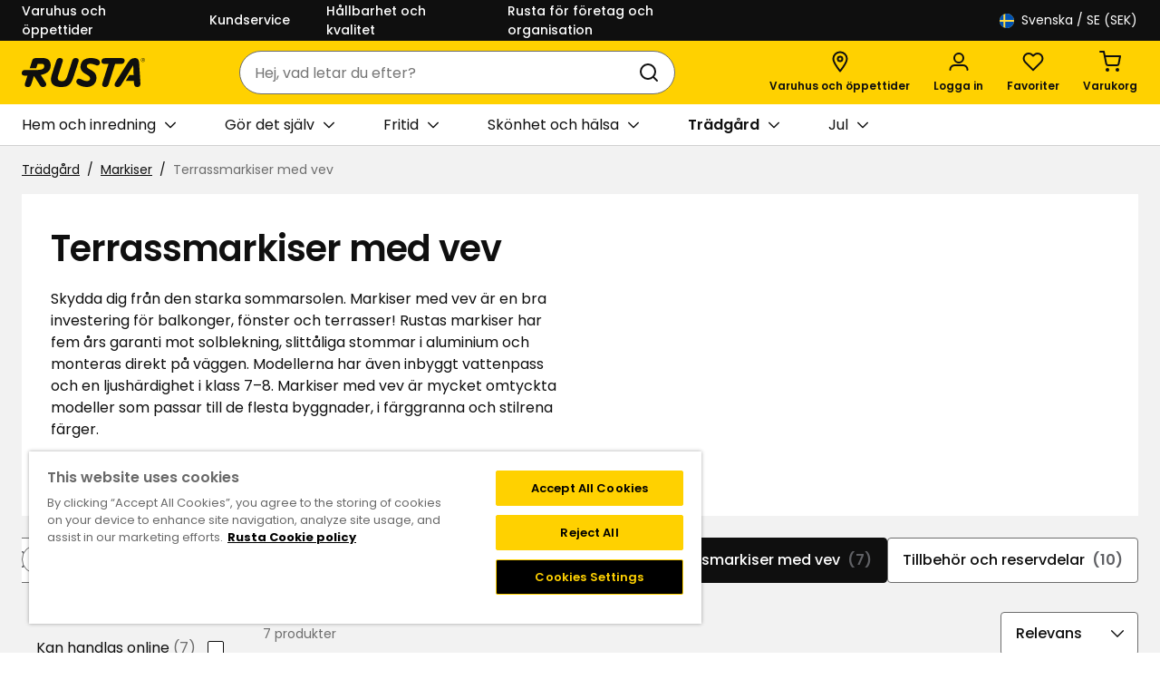

--- FILE ---
content_type: text/html; charset=utf-8
request_url: https://www.rusta.com/sv-se/tradgard/markiser/terrassmarkiser-med-vev
body_size: 27576
content:

<!DOCTYPE html>
<html lang="sv">
<head>
    <meta charset="utf-8" />
    <meta name="viewport" content="width=device-width, initial-scale=1.0">

        <script type="text/javascript">
            !function (a, b, c, d, e, f, g, h) {
            a.RaygunObject = e, a[e] = a[e] || function () {
                (a[e].o = a[e].o || []).push(arguments)
            }, f = b.createElement(c), g = b.getElementsByTagName(c)[0],
                f.async = 1, f.src = d, g.parentNode.insertBefore(f, g), h = a.onerror, a.onerror = function (b, c, d, f, g) {
                    h && h(b, c, d, f, g), g || (g = new Error(b)), a[e].q = a[e].q || [], a[e].q.push({
                        e: g
                    })
                }
            }(window, document, "script", "//cdn.raygun.io/raygun4js/raygun.min.js", "rg4js");
        </script>
        <script type="text/javascript">
    rg4js('apiKey', 'PawuWLHhp7Skr9QYA');
    rg4js('enableCrashReporting', true);
    rg4js('setVersion', '13.0.28');
    rg4js('options', {
        ignore3rdPartyErrors: true,
        ignoreAjaxError: true,
        ignoreAjaxAbort: true
    });
        </script>

    <link rel="icon" href="/favicon.ico" sizes="any">
    <link rel="icon" href="/icon.svg" type="image/svg+xml">
    <link rel="apple-touch-icon" href="/apple-touch-icon.png">
    <link rel="manifest" href="/manifest">

    <title>Terrassmarkiser med vev | Rusta.com</title><link rel="stylesheet" type="text/css" href="/assets/browser.bundle.3e9feaab378b57723749.css" />
<meta name="description" content="Skydda dig från den starka sommarsolen. Markiser med vev är en bra investering för balkonger, fönster och terrasser! Rustas markiser har fem års garanti mot solblekning, slittåliga stommar i aluminium och monteras direkt på väggen. Modellerna har även inbyggt vattenpass och en ljushärdighet i klass 7–8. Markiser med vev är mycket omtyckta modeller..." data-dynamic="1" />
<meta name="robots" content="index,follow" data-dynamic="1" />
<meta property="og:url" content="https://www.rusta.com/sv-se/tradgard/markiser/terrassmarkiser-med-vev" data-dynamic="1" />
<meta property="og:type" content="website" data-dynamic="1" />
<meta property="og:title" content="Terrassmarkiser med vev" data-dynamic="1" />
<meta property="og:description" content="Skydda dig från den starka sommarsolen. Markiser med vev är en bra investering för balkonger, fönster och terrasser! Rustas markiser har fem års garanti mot solblekning, slittåliga stommar i aluminium och monteras direkt på väggen. Modellerna har även inbyggt vattenpass och en ljushärdighet i klass 7–8. Markiser med vev är mycket omtyckta modeller..." data-dynamic="1" />

                <script>
                if (!('Promise' in window && Promise.prototype.finally)) {
                    document.write('<' + 'script src="/assets/polyfills.bundle.594588914c1506568037.js" onerror="window.rg4js&&window.rg4js(\'send\', new Error(\'Failed to load: /assets/polyfills.bundle.594588914c1506568037.js\'))"></' + 'script>');
                }
                </script>
                <script>
                window.scopeReady = new Promise(function (res, rej) { window.resolveScopeReady = res; window.rejectScopeReady = rej; });
                </script>
            <link rel="canonical" href="https://www.rusta.com/sv-se/tradgard/markiser/terrassmarkiser-med-vev" id="link-canonical" />
<script src="/assets/browser.bundle.e4575957031db82fa242.js" async></script>
<script src="/assets/vendor.chunk.84bc86106a7350bd8429.js" async></script>
<link rel="stylesheet" type="text/css" href="/assets/browser.bundle.3e9feaab378b57723749.css" />
<link rel="preload" href="/assets/Poppins-Bold.1b59ba19189271083ed3d4f6f315979a.woff2" as="font" crossorigin="anonymous" />
<link rel="preload" href="/assets/Poppins-Medium.a09f2fccfee35b7247b08a1a266f0328.woff2" as="font" crossorigin="anonymous" />
<link rel="preload" href="/assets/Poppins-Regular.9212f6f9860f9fc6c69b02fedf6db8c3.woff2" as="font" crossorigin="anonymous" />
<link rel="preload" href="/assets/Poppins-SemiBold.72993dddf88a63e8f226656f7de88e57.woff2" as="font" crossorigin="anonymous" />
<link rel="preload" href="/assets/RustaPrisTypo-Regular.5746bfb20eb248277ec82475ec4a245e.woff2" as="font" crossorigin="anonymous" />


    <style data-glitz>.a{background-color:#F2F2F2}.b{flex-direction:column;-webkit-box-orient:vertical;-webkit-box-direction:normal}.c{display:-webkit-box;display:-moz-box;display:-ms-flexbox;display:-webkit-flex;display:flex}.d{min-height:100svh}.e{pointer-events:none}.f{position:absolute}.g{opacity:0}.h{width:0}.i{height:0}.j{background-color:#0F0F0F}.m{transform:translate(0, -100%)}.n{color:#FFFFFF}.o{left:16px}.p{top:0}.a9{cursor:pointer}.aa{text-align:inherit}.ab{text-decoration:none}.ac{-webkit-user-select:none;-moz-user-select:none;-ms-user-select:none;user-select:none}.ae{padding-bottom:0}.af{padding-top:0}.ag{padding-right:0}.ah{padding-left:0}.ai{border-bottom-width:0}.aj{border-top-width:0}.ak{border-right-width:0}.al{border-left-width:0}.am{font-weight:inherit}.an{font-variant:inherit}.ao{font-style:inherit}.ap{font-size:inherit}.aq{font-family:inherit}.ar{outline-offset:2px}.as{outline-color:#0F0F0F}.at{height:45px}.au{justify-content:space-between;-webkit-box-pack:justify}.av{flex-direction:row;-webkit-box-orient:horizontal;-webkit-box-direction:normal}.aw{align-items:center;-webkit-box-align:center}.ax{width:1280px}.ay{max-width:calc(100vw - 48px)}.az{margin-right:auto}.b0{margin-left:auto}.b1{flex-basis:100%}.b2{margin-right:40px}.b3{font-weight:500}.b4{font-size:0.875rem}.b9{text-decoration:inherit}.ba{justify-content:flex-end;-webkit-box-pack:end}.bb{flex-grow:0;-webkit-box-flex:0}.bc{flex-shrink:1}.bd{flex-basis:50%}.bg{font-weight:normal}.bh{font-size:1rem}.bi{color:#000000}.bj{white-space:nowrap}.bk{height:40px}.bl{line-height:1.5}.bm{justify-content:center;-webkit-box-pack:center}.bn{display:-webkit-inline-box;display:-moz-inline-box;display:-ms-inline-flexbox;display:-webkit-inline-flex;display:inline-flex}.bo{transition-timing-function:ease-out}.bp{transition-duration:200ms}.bq{transition-property:color, background-color, border-color;-webkit-transition-property:color, background-color, border-color;-moz-transition-property:color, background-color, border-color}.br{text-transform:inherit}.bs{border-radius:4px}.bz{border-bottom-style:solid}.c0{border-bottom-color:transparent}.c1{border-bottom-width:1px}.c2{border-top-style:solid}.c3{border-top-color:transparent}.c4{border-top-width:1px}.c5{border-right-style:solid}.c6{border-right-color:transparent}.c7{border-right-width:1px}.c8{border-left-style:solid}.c9{border-left-color:transparent}.ca{border-left-width:1px}.cb{background-color:transparent}.cc{flex-shrink:0}.cd{height:16px}.ce{width:16px}.cf{margin-right:8px}.cg{margin-bottom:auto}.ch{margin-top:auto}.ci{display:inline-block}.cj{font-size:1.5em}.ck{margin-right:4px}.cl{text-transform:capitalize}.cm{z-index:3}.cn{position:-webkit-sticky;position:sticky}.co{position:relative}.cp{text-align:center}.cq{border-bottom-style:none}.cr{border-top-style:none}.cs{border-right-style:none}.ct{border-left-style:none}.cu{background-color:#af0505}.cv{border-bottom-width:2px}.cw{border-bottom-color:#E9E9E9}.cx{border-top-width:2px}.cy{border-top-color:#E9E9E9}.cz{border-right-width:2px}.d0{border-right-color:#E9E9E9}.d1{border-left-width:2px}.d2{border-left-color:#E9E9E9}.d3{padding-bottom:8px}.d4{padding-top:8px}.d5{padding-right:16px}.d6{padding-left:16px}.d7{color:#0F0F0F}.d8{background-color:#FFD100}.d9{align-items:flex-start;-webkit-box-align:start}.da{flex-basis:auto}.db{flex-grow:1;-webkit-box-flex:1}.dc{height:70px}.dd{width:100%}.de{justify-content:flex-start;-webkit-box-pack:start}.df{display:block}.dg{margin-right:32px}.dh{margin-left:48px}.di{height:100%}.dj{max-width:465px}.dk{margin-left:-16px}.dl{max-width:540px}.dm{bottom:-24px}.dn{left:0}.do{right:0}.dp{transition-property:border-radius;-webkit-transition-property:border-radius;-moz-transition-property:border-radius}.dq{border-bottom-color:#6D6D6D}.dr{border-top-color:#6D6D6D}.ds{border-right-color:#6D6D6D}.dt{border-left-color:#6D6D6D}.du{background-color:#FFFFFF}.dv{border-top-right-radius:24px}.dw{border-top-left-radius:24px}.dx{border-bottom-right-radius:24px}.dy{border-bottom-left-radius:24px}.dz{height:48px}.e0{overflow:hidden}.e1{clip:rect(0 0 0 0)}.e2{-webkit-clip-path:inset(100%);clip-path:inset(100%)}.e3{margin-bottom:-1px}.e4{margin-top:-1px}.e5{margin-right:-1px}.e6{margin-left:-1px}.e7{height:1px}.e8{width:1px}.e9{padding-left:8px}.ea{margin-left:8px}.eb{cursor:-webkit-text;cursor:text}.ed{color:inherit}.ee{transition-property:color;-webkit-transition-property:color;-moz-transition-property:color}.ef{background-color:transparent;background-color:initial}.eg{height:1em}.eh{width:1em}.el{min-width:48px}.ep{font-weight:600}.eq{font-size:0.75rem}.er{margin-top:6px}.es{padding-right:4px}.et{padding-left:4px}.eu{transform:scale(0)}.ev{border-radius:50%}.ew{right:calc(50% - 25px)}.ex{min-width:21px}.ey{height:21px}.ez{transition-property:transform;-webkit-transition-property:transform;-moz-transition-property:transform}.f0{border-bottom-color:#D1D1D1}.f1{height:46px}.f2{overflow-x:auto}.f5{margin-left:32px}.f7{transition-property:border-color;-webkit-transition-property:border-color;-moz-transition-property:border-color}.f8{margin-left:4px}.f9{width:24px}.fa{transform:rotate(90deg)}.fc{max-width:100%}.fd{flex-wrap:wrap;-webkit-box-lines:multiple}.fe{color:#757575}.ff{padding-top:16px}.fi{list-style:none}.fj{margin-bottom:0}.fk{margin-top:0}.fl{margin-right:0}.fm{margin-left:0}.fp{margin-bottom:8px}.ft{text-decoration:underline}.fu{color:#6D6D6D}.fv{width:calc(50% - (24px * 0.5))}.fw{max-height:355px}.fx{padding-bottom:32px}.fy{padding-top:32px}.fz{padding-right:8px}.g0{padding-left:32px}.g1{font-size:2.5rem}.g2{word-break:break-word}.g3{line-height:140%}.g4{letter-spacing:-1px}.g5{margin-top:16px}.g6{overflow-y:hidden}.g7{margin-bottom:24px}.g8{margin-bottom:16px}.g9{box-sizing:border-box}.ga{scrollbar-width:none}.gb{-webkit-overflow-scrolling:touch}.gc{overflow:auto}.ge{gap:16px}.gf{flex-wrap:nowrap;-webkit-box-lines:nowrap}.gj{height:auto}.gk{padding-bottom:12px}.gl{padding-top:12px}.gs{color:#606165}.h1{border-bottom-color:#0F0F0F}.h2{border-top-color:#0F0F0F}.h3{border-right-color:#0F0F0F}.h4{border-left-color:#0F0F0F}.h5{width:calc(20% - (24px * 0.2))}.h6{margin-top:24px}.h7{padding-bottom:16px}.h8{padding-bottom:4px}.h9{padding-top:4px}.ha{height:24px}.hb{-webkit-appearance:none;-moz-appearance:none;appearance:none}.hc{width:inherit}.hd{height:inherit}.he{bottom:0}.hf{padding-right:20px}.hg{width:calc(80% - (24px * 0.8))}.hh{border-bottom-width:thin}.hi{border-top-width:thin}.hj{border-right-width:thin}.hk{border-left-width:thin}.hl{padding-right:40px}.hm{text-overflow:ellipsis}.hn{right:16px}.ho{margin-bottom:32px}.hp{order:3}.hq{grid-row-gap:24px}.hr{grid-column-gap:24px}.hs{grid-template-columns:repeat(4, minmax(0, 1fr));-ms-grid-columns:repeat(4, minmax(0, 1fr))}.ht{display:-ms-grid;display:grid}.hu{display:contents}.hv{aspect-ratio:1 / 1}.hw{object-fit:contain}.hx{transition-timing-function:ease-in}.hy{transition-duration:300ms}.hz{transition-property:opacity;-webkit-transition-property:opacity;-moz-transition-property:opacity}.i0{height:unset}.i1{margin-bottom:4px}.i9{padding-top:20px}.ia{min-height:99px}.ib{line-height:normal}.ic{font-family:RustaPris}.id{font-size:3rem}.ie{margin-top:8px}.if{z-index:1}.ig{height:32px}.ih{width:32px}.ii{min-width:unset}.ij{transform:scale(1)}.ik{opacity:1}.il{transition-property:opacity, transform;-webkit-transition-property:opacity, transform;-moz-transition-property:opacity, transform}.im{fill:#FFFFFF}.in{padding-bottom:1px}.io{padding-top:1px}.ip{padding-right:1px}.iq{padding-left:1px}.ir{-webkit-filter:drop-shadow(0 1px 1px rgba(0, 0, 0, 0.25));filter:drop-shadow(0 1px 1px rgba(0, 0, 0, 0.25))}.is{margin-top:4px}.it{gap:2px}.iy{height:18px}.iz{width:19px}.j0{background-color:#D1D1D1}.j1{-webkit-clip-path:polygon(50% 0%, 61% 35%, 98% 35%, 68% 57%, 79% 91%, 50% 70%, 21% 91%, 32% 57%, 2% 35%, 39% 35%);clip-path:polygon(50% 0%, 61% 35%, 98% 35%, 68% 57%, 79% 91%, 50% 70%, 21% 91%, 32% 57%, 2% 35%, 39% 35%)}.j2{background-color:#000000}.j3{-webkit-mask-image:-webkit-linear-gradient(to right, black 0%, black 79.99999999999999%, transparent 79.99999999999999%);-webkit-mask-image:-moz-linear-gradient(to right, black 0%, black 79.99999999999999%, transparent 79.99999999999999%);-webkit-mask-image:linear-gradient(to right, black 0%, black 79.99999999999999%, transparent 79.99999999999999%);mask-image:-webkit-linear-gradient(to right, black 0%, black 79.99999999999999%, transparent 79.99999999999999%);mask-image:-moz-linear-gradient(to right, black 0%, black 79.99999999999999%, transparent 79.99999999999999%);mask-image:linear-gradient(to right, black 0%, black 79.99999999999999%, transparent 79.99999999999999%)}.j4{-webkit-mask:-webkit-linear-gradient(to right, black 0%, black 79.99999999999999%, transparent 79.99999999999999%);-webkit-mask:-moz-linear-gradient(to right, black 0%, black 79.99999999999999%, transparent 79.99999999999999%);-webkit-mask:linear-gradient(to right, black 0%, black 79.99999999999999%, transparent 79.99999999999999%)}.j5{overflow-anchor:none}.j6{order:4}.j7{width:269px}.j8{border-radius:8px}.j9{height:8px}.ja{background-color:#051220}.jb{max-width:841px}.jc{margin-right:24px}.jd{letter-spacing:0}.je{font-size:1.375rem}.jf{height:50px}.jg{z-index:6}.jh{transform:translateX(-50%)}.ji{left:50%}.jj{position:fixed}.k:focus{z-index:5}.l:focus{transform:translate(0, 0)}.ec:focus{outline-width:0}.q:focus-visible{pointer-events:auto}.r:focus-visible{opacity:1}.s:focus-visible{border-bottom-width:2px}.t:focus-visible{border-bottom-style:solid}.u:focus-visible{border-bottom-color:#FFFFFF}.v:focus-visible{border-top-width:2px}.w:focus-visible{border-top-style:solid}.x:focus-visible{border-top-color:#FFFFFF}.y:focus-visible{border-right-width:2px}.z:focus-visible{border-right-style:solid}.a0:focus-visible{border-right-color:#FFFFFF}.a1:focus-visible{border-left-width:2px}.a2:focus-visible{border-left-style:solid}.a3:focus-visible{border-left-color:#FFFFFF}.a4:focus-visible{box-shadow:0 0 0 1px inset #0F0F0F}.a5:focus-visible{outline-offset:0}.a6:focus-visible{outline-style:solid}.a7:focus-visible{outline-color:#0F0F0F}.a8:focus-visible{outline-width:4px}.b5:active{text-decoration:inherit}.b6:active{color:inherit}.fq:active{text-decoration:underline}.fr:active{color:#0F0F0F}.gt:active{color:#FFFFFF}.b7:hover{text-decoration:inherit}.b8:hover{color:inherit}.em:hover{text-decoration:none}.f6:hover{text-decoration:underline}.fs:hover{color:#0F0F0F}.gu:hover{color:#FFFFFF}.f4:first-child{margin-left:0}.gg:first-child{margin-left:48px}.fb::after{border-bottom-width:0}.fg:empty:before{white-space:pre}.fh:empty:before{content:" "}.fn:after{white-space:pre}.fo:after{content:"  /  "}.i2:after{z-index:1}.i3:after{left:0}.i4:after{right:0}.i5:after{bottom:0}.i6:after{top:0}.i7:after{position:absolute}.i8:after{content:""}.gd:last-child{margin-right:0}</style><style data-glitz media="(hover: hover)">.bt:hover{border-bottom-color:transparent}.bu:hover{border-top-color:transparent}.bv:hover{border-right-color:transparent}.bw:hover{border-left-color:transparent}.bx:hover{background-color:transparent}.by:hover{color:inherit}.gm:hover{border-bottom-color:#0F0F0F}.gn:hover{border-top-color:#0F0F0F}.go:hover{border-right-color:#0F0F0F}.gp:hover{border-left-color:#0F0F0F}.gq:hover{background-color:#F6F6F6}.gr:hover{color:#0F0F0F}.gv:hover{border-bottom-color:#454545}.gw:hover{border-top-color:#454545}.gx:hover{border-right-color:#454545}.gy:hover{border-left-color:#454545}.gz:hover{background-color:#454545}.h0:hover{color:#FFFFFF}</style><style data-glitz media="(max-width: 374px)">.iw{height:14px}.ix{width:15px}</style><style data-glitz media="(min-width: 320px)">.gi{max-width:275px}</style><style data-glitz media="(min-width: 412px)">.gh{max-width:100%}</style><style data-glitz media="(min-width: 1024px)">.be{color:#FFFFFF}.bf{font-size:0.875rem}.ej{flex-direction:column;-webkit-box-orient:vertical;-webkit-box-direction:normal}.ek{margin-right:24px}.en{flex-shrink:0}.eo{flex-grow:1;-webkit-box-flex:1}.iu{height:19px}.iv{width:20px}.ei:last-child{margin-right:0}</style><style data-glitz media="(min-width: 1280px)">.f3{margin-left:48px}</style>
<!-- Google Tag Manager -->
<script>(function(w,d,s,l,i){w[l]=w[l]||[];w[l].push({'gtm.start':
new Date().getTime(),event:'gtm.js'});var f=d.getElementsByTagName(s)[0],
j=d.createElement(s),dl=l!='dataLayer'?'&l='+l:'';j.async=true;j.src=
'https://www.googletagmanager.com/gtm.js?id='+i+dl;f.parentNode.insertBefore(j,f);
})(window,document,'script','dataLayer','GTM-W8FK7HMK');</script>
<!-- End Google Tag Manager -->

<meta name="google-site-verification" content="google45131b704b76a8c7.html" /></head>
<body>


    <div id="container"><div class="a b c d"><div id="focusreset" role="heading" tabindex="-1" class="e f g h i"></div><button type="button" class="j k l m n o p f q r e g s t u v w x y z a0 a1 a2 a3 a4 a5 a6 a7 a8 a9 aa ab ac ae af ag ah ai aj ak al am an ao ap aq">Gå till innehåll</button><div class="ar as n j"><div class="ag ah at au av aw c ax ay az b0"><div class="b1 aw c"><a class="n b2 b3 b4 c s t u v w x y z a0 a1 a2 a3 a4 a5 a6 a7 a8 b5 b6 b7 b8 b9" data-scope-link="true" href="/sv-se/varuhus">Varuhus och öppettider</a><a class="n b2 b3 b4 c s t u v w x y z a0 a1 a2 a3 a4 a5 a6 a7 a8 b5 b6 b7 b8 b9" data-scope-link="true" href="/sv-se/information/kundservice">Kundservice</a><a class="n b2 b3 b4 c s t u v w x y z a0 a1 a2 a3 a4 a5 a6 a7 a8 b5 b6 b7 b8 b9" data-scope-link="true" href="/sv-se/hallbarhet-kvalitet">Hållbarhet och kvalitet</a><a class="n b2 b3 b4 c s t u v w x y z a0 a1 a2 a3 a4 a5 a6 a7 a8 b5 b6 b7 b8 b9" data-scope-link="true" href="/sv-se/information/kundservice/foretagskund">Rusta för företag och organisation</a></div><nav aria-label="Landsväljare" class="ba bb bc bd c"><button aria-expanded="false" type="button" class="be bf bg bh bi bj ae af ag ah bk bl bm aw bn bo bp bq br bs b6 b8 bt bu bv bw bx by bz c0 c1 c2 c3 c4 c5 c6 c7 c8 c9 ca cb s t u v w x y z a0 a1 a2 a3 a4 a5 a6 a7 a8 a9 aa ab ac an ao aq"><svg width="1em" height="1em" class="cc a9 cd ce cf cg ch ci cj" fill="none" viewBox="0 0 24 24"><path fill="#FFDA44" d="M12 24a12 12 0 100-24 12 12 0 000 24z"></path><path fill="#0052B4" d="M9.4 10.4h14.5A12 12 0 009.4.3v10.1zm-3.1 0v-9a12 12 0 00-6.2 9h6.2zm0 3.2H0a12 12 0 006.2 9v-9zm3.1 0v10.1a12 12 0 0014.5-10.2H9.4z"></path></svg><span class="ck cl">Svenska</span>/ SE (SEK)</button></nav></div></div><header class="cm p cn"><div class=""></div><div delay="0" class="cm co"><div><noscript class="cp cq cr cs ct cu n cv cw cx cy cz d0 d1 d2 d3 d4 d5 d6">Det verkar inte som att din webbläsare har JavaScript aktiverat vilket behövs för att använda den här siten</noscript><div class="d7 d8"><div class="d9 b c co ax ay az b0"><div class="da cc db dc dd au av aw c"><div class="de c"><a aria-label="Gå till startsidan" class="as" data-scope-link="true" href="/sv-se"><svg height="32" class="d7 df" fill="none" viewBox="0 0 102 24"><path fill="currentColor" d="M5.11 24c1.748 0 2.353-.843 3.059-3.094l1.916-6.118 5.041 7.799c.704 1.076 1.379 1.407 2.656 1.407 2.117 0 3.261-1.781 1.916-3.866L15.76 14.01c6.796-1.336 8.209-4.725 8.209-7.96 0-3.799-2.219-6.05-6.69-6.05h-5.345C9.916 0 9.076.705 8.537 2.393L6.621 8.404h5.38l1.142-3.563h3.362c1.345 0 2.117.704 2.117 1.849 0 2.32-1.916 3.193-6.253 3.193H3.496c-2.018 0-3.496.471-3.496 2.79 0 1.346 1.21 1.95 2.79 1.95h1.915l-1.983 6.253c-.637 2.054.203 3.125 2.387 3.125zM99.935 1.58V.976h.471a.266.266 0 01.269.268c0 .235-.101.336-.269.336h-.471zm-.2.942h.201v-.704h.472l.268.704h.303l-.336-.74a.61.61 0 00.302-.538c0-.37-.269-.503-.571-.503h-.639v1.78zm.538.503c-.774 0-1.345-.571-1.345-1.407a1.288 1.288 0 011.345-1.344 1.332 1.332 0 011.378 1.344c-.003.836-.54 1.409-1.38 1.409l.002-.002zm0 .269c.941 0 1.647-.704 1.647-1.681a1.63 1.63 0 00-3.26 0c-.002.976.702 1.682 1.611 1.682l.002-.001zM79.33 24c1.749 0 2.487-1.043 3.699-3.026l9.243-15.058.303 8.203H89.01l-2.954 4.84h6.723l.101 1.781c.141 2.117.704 3.261 2.824 3.261 2.05 0 2.588-1.478 2.487-3.26l-.98-16.002C96.979.774 95.499 0 93.517 0c-2.724 0-4.403 1.682-6.42 4.909L77.582 20c-1.277 2.051-1.009 4 1.748 4zm-10.353 0c1.748 0 2.487-.844 3.193-3.095l5.076-15.997h5.047c1.78 0 2.857-1.143 2.857-2.756C85.146.704 84.103.068 82.557.068H69.011c-1.849 0-3.06 1.009-3.06 2.69 0 1.345.908 2.15 2.79 2.15h3.06l-4.982 15.63c-.665 2.085-.027 3.463 2.158 3.463zm-15.193 0c4.807 0 8.068-3.227 8.068-7.698 0-2.79-1.715-4.874-4.202-6.219C54.825 8.571 53.877 8 53.877 6.689c0-1.176 1.11-1.984 2.857-1.984 2.117 0 4.47 1.244 5.278 1.407.166.039.334.061.504.067 1.244 0 2.218-1.142 2.218-2.487C64.741.908 60.208.001 57.145.001c-5.075 0-8.202 2.353-8.537 7.025-.203 2.822 1.948 4.942 4.099 6.084 2.05 1.11 3.866 2.25 3.866 3.73 0 1.345-.975 2.251-2.623 2.251-2.924 0-4.671-2.017-6.689-2.017-1.11 0-2.117 1.176-2.117 2.42 0 .604.235 1.277.874 1.915 1.512 1.521 4.975 2.592 7.765 2.592h.001zm-21.109 0c6.59 0 8.37-2.756 10.589-9.58l3.698-11.362C47.564 1.21 46.758 0 44.573 0c-1.748 0-2.353.773-3.06 3.026l-3.563 11.16c-1.344 4.168-2.79 5.244-5.345 4.942-2.823-.336-3.295-1.984-2.353-4.942L33.815 3.06C34.42 1.177 33.62 0 31.429 0c-1.747 0-2.318.774-3.058 3.027L24.808 14.05C22.69 20.64 25.884 24 32.674 24h.001z"></path></svg></a></div><div class="dg dh bc db di aw c"><div class="az b0 dj dd"><div delay="0" class="db bc dk co"><div><form action="/sv-se/sok" role="search" class="dl co"><div class="cm dm dn do f bo bp dp bz c1 dq c2 c4 dr c5 c7 ds c8 ca dt du aw c dv dw dx dy dz"><label id="search-input-label" for="quicksearch-input" class="e0 e1 e2 ai aj ak al ae af ag ah e3 e4 e5 e6 e7 e8 f">Sök</label><input type="search" id="quicksearch-input" aria-haspopup="listbox" aria-owns="suggestions" role="combobox" aria-expanded="false" aria-autocomplete="list" name="q" autoComplete="off" value="" placeholder="Hej, vad letar du efter?" class="e9 ea cb bh d3 d4 d5 bk bl eb ec ed ai aj ak al dd bo bp ee"/><button aria-label="Sök" type="submit" class="e9 bh d3 d4 d5 bk bl s t u v w x y z a0 a1 a2 a3 a4 a5 a6 a7 a8 a9 ef aa ab ed ac ai aj ak al am an ao aq"><svg width="1em" height="1em" class="df cj eg eh" fill="none" viewBox="0 0 24 24"><path stroke="currentColor" stroke-linecap="round" stroke-linejoin="round" stroke-width="2" d="M11 19a8 8 0 100-16 8 8 0 000 16zm10 2l-4-4"></path></svg></button></div></form></div></div></div></div><nav aria-label="Genvägar" class="ba c bb bc"><a aria-label="Varuhus och öppettider" class="ei ej ek ae af ag ah b co el bh dz bl bm aw bn bo bp bq b3 br bs b6 b8 bt bu bv bw bx by bz c0 c1 c2 c3 c4 c5 c6 c7 c8 c9 ca ed cb s t u v w x y z a0 a1 a2 a3 a4 a5 a6 a7 a8 em b5 b9" data-scope-link="true" href="/sv-se/varuhus"><svg width="1em" height="1em" class="en eo cj eg eh bn" fill="none" viewBox="0 0 18 24"><g stroke-width="2"><path stroke="currentColor" stroke-linejoin="round" d="M16.5 8.91C16.5 13.003 9 22.5 9 22.5S1.5 13.003 1.5 8.91C1.5 4.818 4.858 1.5 9 1.5c4.142 0 7.5 3.318 7.5 7.41z"></path><circle cx="9" cy="9" r="2.5" stroke="#0F0F0F"></circle></g></svg><span class="db ep eq er">Varuhus och öppettider</span></a><button aria-expanded="false" aria-label="Logga in" data-test-id="open-login-button" type="button" class="ei ej ek ae af ag ah b co el bh dz bl bm aw bn bo bp bq b3 br bs b6 b8 bt bu bv bw bx by bz c0 c1 c2 c3 c4 c5 c6 c7 c8 c9 ca ed cb s t u v w x y z a0 a1 a2 a3 a4 a5 a6 a7 a8 a9 aa ab ac an ao aq"><svg width="1em" height="1em" class="en eo cj eg eh bn" fill="none" viewBox="0 0 24 24"><path stroke="currentColor" stroke-linecap="round" stroke-linejoin="round" stroke-width="2" d="M12 13a5 5 0 100-10 5 5 0 000 10zm9.5 8v-.3c0-1.3-.5-2.5-1.4-3.3a4.8 4.8 0 00-3.4-1.4H7.3c-1.3 0-2.5.5-3.4 1.4-.9.8-1.4 2-1.4 3.3v.3"></path></svg><span class="db ep eq er">Logga in</span></button><button aria-expanded="false" aria-haspopup="dialog" type="button" class="ei ej ek ae af ag ah b co el bh dz bl bm aw bn bo bp bq b3 br bs b6 b8 bt bu bv bw bx by bz c0 c1 c2 c3 c4 c5 c6 c7 c8 c9 ca ed cb s t u v w x y z a0 a1 a2 a3 a4 a5 a6 a7 a8 a9 aa ab ac an ao aq"><svg width="1em" height="1em" class="en eo cj eg eh bn" fill="none" viewBox="0 0 24 24"><path stroke="currentColor" stroke-linecap="round" stroke-linejoin="round" stroke-width="2" d="M20.8 4.6a5.5 5.5 0 00-7.7 0l-1.1 1-1-1a5.5 5.5 0 10-7.8 7.8l1 1 7.8 7.8 7.8-7.7 1-1.1a5.5 5.5 0 000-7.8z"></path></svg><span class="db ep eq er">Favoriter</span><span class="es et eu ev cp b3 bh ew ex ey bm aw c f bo bp ez ar as d7 du">0</span></button><button title="Varukorgen är tom" aria-expanded="false" aria-haspopup="dialog" aria-label="Varukorg Varukorgen är tom" data-test-id="minicart-button" type="button" class="ei ej ek ae af ag ah b co el bh dz bl bm aw bn bo bp bq b3 br bs b6 b8 bt bu bv bw bx by bz c0 c1 c2 c3 c4 c5 c6 c7 c8 c9 ca ed cb s t u v w x y z a0 a1 a2 a3 a4 a5 a6 a7 a8 a9 aa ab ac an ao aq"><svg width="1em" height="1em" class="en eo cj eg eh bn" fill="none" viewBox="0 0 24 24"><path stroke="currentColor" stroke-linecap="round" stroke-linejoin="round" stroke-width="2" d="M9 22a1 1 0 100-2 1 1 0 000 2zm11 0a1 1 0 100-2 1 1 0 000 2zM1 1h4l2.7 13.4a2 2 0 002 1.6h9.7a2 2 0 002-1.6L23 6H6"></path></svg><span class="db ep eq er">Varukorg</span><span class="es et eu ev cp b3 bh ew ex ey bm aw c f bo bp ez ar as d7 du">0</span></button></nav></div></div><nav aria-label="Huvudmeny" class="f0 c1 bz du f1"><div class="f2 di au ax ay az b0 df"><div class="di c"><a role="button" id="menu-sv-se/hem-och-inredning" aria-haspopup="dialog" class="f3 f4 f5 bj f6 bg co d3 d4 aw c bo bp f7 s t u v w x y z a0 a1 a2 a3 a4 a5 a6 a7 a8 b5 b6 b8 b9 ed" data-scope-link="true" href="/sv-se/hem-och-inredning">Hem och inredning<svg width="1em" height="1em" class="f8 f9 eq fa ed eg bn" fill="none" viewBox="0 0 10 18"><path stroke="currentColor" stroke-linecap="round" stroke-linejoin="round" stroke-width="2" d="M1 17l8-8-8-8"></path></svg></a><a role="button" id="menu-sv-se/gor-det-sjalv" aria-haspopup="dialog" class="f3 f4 f5 bj f6 bg co d3 d4 aw c bo bp f7 s t u v w x y z a0 a1 a2 a3 a4 a5 a6 a7 a8 b5 b6 b8 b9 ed" data-scope-link="true" href="/sv-se/gor-det-sjalv">Gör det själv<svg width="1em" height="1em" class="f8 f9 eq fa ed eg bn" fill="none" viewBox="0 0 10 18"><path stroke="currentColor" stroke-linecap="round" stroke-linejoin="round" stroke-width="2" d="M1 17l8-8-8-8"></path></svg></a><a role="button" id="menu-sv-se/fritid" aria-haspopup="dialog" class="f3 f4 f5 bj f6 bg co d3 d4 aw c bo bp f7 s t u v w x y z a0 a1 a2 a3 a4 a5 a6 a7 a8 b5 b6 b8 b9 ed" data-scope-link="true" href="/sv-se/fritid">Fritid<svg width="1em" height="1em" class="f8 f9 eq fa ed eg bn" fill="none" viewBox="0 0 10 18"><path stroke="currentColor" stroke-linecap="round" stroke-linejoin="round" stroke-width="2" d="M1 17l8-8-8-8"></path></svg></a><a role="button" id="menu-sv-se/skonhet-och-halsa" aria-haspopup="dialog" class="f3 f4 f5 bj f6 bg co d3 d4 aw c bo bp f7 s t u v w x y z a0 a1 a2 a3 a4 a5 a6 a7 a8 b5 b6 b8 b9 ed" data-scope-link="true" href="/sv-se/skonhet-och-halsa">Skönhet och hälsa<svg width="1em" height="1em" class="f8 f9 eq fa ed eg bn" fill="none" viewBox="0 0 10 18"><path stroke="currentColor" stroke-linecap="round" stroke-linejoin="round" stroke-width="2" d="M1 17l8-8-8-8"></path></svg></a><a role="button" id="menu-sv-se/tradgard" aria-haspopup="dialog" class="fb ep f3 f4 f5 bj f6 co d3 d4 aw c bo bp f7 s t u v w x y z a0 a1 a2 a3 a4 a5 a6 a7 a8 b5 b6 b8 b9 ed" data-scope-link="true" href="/sv-se/tradgard">Trädgård<svg width="1em" height="1em" class="f8 f9 eq fa ed eg bn" fill="none" viewBox="0 0 10 18"><path stroke="currentColor" stroke-linecap="round" stroke-linejoin="round" stroke-width="2" d="M1 17l8-8-8-8"></path></svg></a><a role="button" id="menu-sv-se/jul" aria-haspopup="dialog" class="f3 f4 f5 bj f6 bg co d3 d4 aw c bo bp f7 s t u v w x y z a0 a1 a2 a3 a4 a5 a6 a7 a8 b5 b6 b8 b9 ed" data-scope-link="true" href="/sv-se/jul">Jul<svg width="1em" height="1em" class="f8 f9 eq fa ed eg bn" fill="none" viewBox="0 0 10 18"><path stroke="currentColor" stroke-linecap="round" stroke-linejoin="round" stroke-width="2" d="M1 17l8-8-8-8"></path></svg></a></div></div></nav></div></div></div></header><div class="db c"><main class="dd fc az b0 df"><div class="PageBreadcrumbs ax ay az b0 df"><ul class="fd fe b4 d3 ff fg fh c fi ag ah fj fk fl fm"><li class="fn fo d7 cc fp ci"><a class="s t u v w x y z a0 a1 a2 a3 a4 a5 a6 a7 a8 fq fr f6 fs ft d7" data-scope-link="true" href="/sv-se/tradgard">Trädgård</a></li><li class="fn fo d7 cc fp ci"><a class="s t u v w x y z a0 a1 a2 a3 a4 a5 a6 a7 a8 fq fr f6 fs ft d7" data-scope-link="true" href="/sv-se/tradgard/markiser">Markiser</a></li><li class="ab fu fp ci"><span>Terrassmarkiser med vev</span></li></ul></div><div class="ax ay az b0 df"><div><button type="button" class="du m o f q r e g s t u v w x y z a0 a1 a2 a3 a4 a5 a6 a7 a8 a9 aa ab ed ac ae af ag ah ai aj ak al am an ao ap aq">Gå till produkterna</button><section class="fj du fk av c au dd fc az b0"><div class="fv"><div class="fw di fx fy fz g0 e0 bm b c"><div><h1 class="fj fk g1 g2 g3 g4 ep">Terrassmarkiser med vev</h1></div><div class="g5 b4 fj g6 co"><p class="bh fk">Skydda dig från den starka sommarsolen. Markiser med vev är en bra investering för balkonger, fönster och terrasser! Rustas markiser har fem års garanti mot solblekning, slittåliga stommar i aluminium och monteras direkt på väggen. Modellerna har även inbyggt vattenpass och en ljushärdighet i klass 7–8. Markiser med vev är mycket omtyckta modeller som passar till de flesta byggnader, i färggranna och stilrena färger.<br/><br/><b>Alla markiser är beställningsvara.</b></p></div></div></div><div class="fv"><div></div></div></section><div class="g7"></div></div><div><div class="dd fc az b0 df"><div class="g8 af"><div class="dd fl fm co"><nav aria-label="Underkategorier"><div class="bm fc g9 ga gb gc c"><ul class="gd f4 ge ah gf c"><li class="fi cc gg"><a class="g2 gh gi gj d5 d6 bh gk gl bl bm aw bn bo bp bq b3 br bs fr fs gm gn go gp gq gr bz dq c1 c2 dr c4 c5 ds c7 c8 dt ca ar as d7 du s t u v w x y z a0 a1 a2 a3 a4 a5 a6 a7 a8 em b5 b9" data-scope-link="true" href="/sv-se/tradgard">Trädgård<span class="e9 bj gs ep"> (310)</span></a></li><li class="fi cc gg"><a class="g2 gh gi gj d5 d6 bh gk gl bl bm aw bn bo bp bq b3 br bs fr fs gm gn go gp gq gr bz dq c1 c2 dr c4 c5 ds c7 c8 dt ca ar as d7 du s t u v w x y z a0 a1 a2 a3 a4 a5 a6 a7 a8 em b5 b9" data-scope-link="true" href="/sv-se/tradgard/markiser">Markiser<span class="e9 bj gs ep"> (42)</span></a></li><li class="fi cc gg"><a class="g2 gh gi gj d5 d6 bh gk gl bl bm aw bn bo bp bq b3 br bs fr fs gm gn go gp gq gr bz dq c1 c2 dr c4 c5 ds c7 c8 dt ca ar as d7 du s t u v w x y z a0 a1 a2 a3 a4 a5 a6 a7 a8 em b5 b9" data-scope-link="true" href="/sv-se/tradgard/markiser/fonstermarkiser">Fönstermarkiser<span class="e9 bj gs ep"> (22)</span></a></li><li class="fi cc gg"><a class="g2 gh gi gj d5 d6 bh gk gl bl bm aw bn bo bp bq b3 br bs fr fs gm gn go gp gq gr bz dq c1 c2 dr c4 c5 ds c7 c8 dt ca ar as d7 du s t u v w x y z a0 a1 a2 a3 a4 a5 a6 a7 a8 em b5 b9" data-scope-link="true" href="/sv-se/tradgard/markiser/terrassmarkiser-med-motor">Terrassmarkiser med motor<span class="e9 bj gs ep"> (3)</span></a></li><li class="fi cc gg"><a aria-current="page" class="g2 gh gi gj d5 d6 bh gk gl bl bm aw bn bo bp bq b3 br bs gt gu gv gw gx gy gz h0 bz h1 c1 c2 h2 c4 c5 h3 c7 c8 h4 ca ar as n j s t u v w x y z a0 a1 a2 a3 a4 a5 a6 a7 a8 em b5 b9" data-scope-link="true" href="/sv-se/tradgard/markiser/terrassmarkiser-med-vev">Terrassmarkiser med vev<span class="e9 bj gs ep"> (7)</span></a></li><li class="fi cc gg"><a class="g2 gh gi gj d5 d6 bh gk gl bl bm aw bn bo bp bq b3 br bs fr fs gm gn go gp gq gr bz dq c1 c2 dr c4 c5 ds c7 c8 dt ca ar as d7 du s t u v w x y z a0 a1 a2 a3 a4 a5 a6 a7 a8 em b5 b9" data-scope-link="true" href="/sv-se/tradgard/markiser/tillbehor-och-reservdelar">Tillbehör och reservdelar<span class="e9 bj gs ep"> (10)</span></a></li></ul></div></nav></div></div></div></div><div><div class="au ax fc az b0 c"><div class="h5"><aside class="dd fc az b0 df"><ul class="ag ah"><li class="fj fi"><ul aria-label="Tillgänglig online" class="ai h6 bz f0 h7 fi af ag ah fj fl fm"><li class="h8 h9 d5 d6"><div><label class="fj co aw c a9"><div class="do f cc ha f9"><input type="checkbox" aria-invalid="false" aria-describedby="" class="hb hc hd fj fk fl fm he do dn p f"/><svg width="1em" height="1em" stroke="#0F0F0F" fill="#FFFFFF" class="cj eg eh bn" viewBox="0 0 24 24"><rect x="3.5" y="3.5" width="17" height="17" rx="1.5" stroke="inherit"></rect></svg></div><span class="au dd c"><span class="fd">Kan handlas online<span class="hf et fu cc">(7)</span></span></span></label></div></li></ul></li></ul></aside></div><div class="hg"><section><div class="g8 d9 b c dd fc az b0"><div class="au aw c dd"><div class="aw c"><span class="fj fk b4 fu">7 produkter</span></div><div class="b3 co aw bn"><label for="productlist-sorting-dropdown" class="e0 e1 e2 ai aj ak al ae af ag ah e3 e4 e5 e6 e7 e8 f d7">Välj sorteringsordning</label><select id="productlist-sorting-dropdown" data-test-id="productlist-sorting-dropdown" class="hh bz dq hi c2 dr hj c5 ds hk c8 dt bs du hl dz dd hm bj e0 bo bp f7 gm gn go gp bh d3 d4 d6 bl ed am an ao aq hb"><option selected="" value="RELEVANCE" class="d7">Relevans</option><option value="DISCOUNT" class="d7">Kampanj</option><option value="PRICE_DESCENDING" class="d7">Högsta pris</option><option value="PRICE_ASCENDING" class="d7">Lägsta pris</option></select><svg width="1em" height="1em" class="b4 e hn f bo bp ez fa ed eg eh bn" fill="none" viewBox="0 0 10 18"><path stroke="currentColor" stroke-linecap="round" stroke-linejoin="round" stroke-width="2" d="M1 17l8-8-8-8"></path></svg></div></div></div><div class="d5 aw c"><div class="aw fd c"></div></div><div class="b c g7 dd fc az b0"><div class="ho hp dd fc az b0 df"><div class="hq hr hs ht"><div class="as di h7 d5 d6 fy b c co ar d7 du"><div class="db b c"><div class="fp co"><picture class="hu"><source srcSet="https://www.rusta.com/cdn-cgi/image/quality=60,width=200,format=auto/globalassets/productimages/terassmarkis_vev_svart-127-g.jpg?ref=2E2A3CC769 300w, https://www.rusta.com/cdn-cgi/image/quality=60,width=488,format=auto/globalassets/productimages/terassmarkis_vev_svart-127-g.jpg?ref=2E2A3CC769 732w, https://www.rusta.com/cdn-cgi/image/quality=60,width=832,format=auto/globalassets/productimages/terassmarkis_vev_svart-127-g.jpg?ref=2E2A3CC769 1248w, https://www.rusta.com/cdn-cgi/image/quality=60,width=1264,format=auto/globalassets/productimages/terassmarkis_vev_svart-127-g.jpg?ref=2E2A3CC769 1896w, https://www.rusta.com/cdn-cgi/image/quality=60,width=1696,format=auto/globalassets/productimages/terassmarkis_vev_svart-127-g.jpg?ref=2E2A3CC769 2544w, https://www.rusta.com/cdn-cgi/image/quality=60,width=2560,format=auto/globalassets/productimages/terassmarkis_vev_svart-127-g.jpg?ref=2E2A3CC769 3840w" sizes="(max-width: 1280px) calc((100vw - 24px) * 0.2 - 18px),
    240px" media="(min-device-pixel-ratio: 3), (-webkit-min-device-pixel-ratio: 3), (min-resolution: 288dpi)"/><source srcSet="https://www.rusta.com/cdn-cgi/image/quality=60,width=200,format=auto/globalassets/productimages/terassmarkis_vev_svart-127-g.jpg?ref=2E2A3CC769 200w, https://www.rusta.com/cdn-cgi/image/quality=60,width=488,format=auto/globalassets/productimages/terassmarkis_vev_svart-127-g.jpg?ref=2E2A3CC769 488w, https://www.rusta.com/cdn-cgi/image/quality=60,width=832,format=auto/globalassets/productimages/terassmarkis_vev_svart-127-g.jpg?ref=2E2A3CC769 832w, https://www.rusta.com/cdn-cgi/image/quality=60,width=1264,format=auto/globalassets/productimages/terassmarkis_vev_svart-127-g.jpg?ref=2E2A3CC769 1264w, https://www.rusta.com/cdn-cgi/image/quality=60,width=1696,format=auto/globalassets/productimages/terassmarkis_vev_svart-127-g.jpg?ref=2E2A3CC769 1696w, https://www.rusta.com/cdn-cgi/image/quality=60,width=2560,format=auto/globalassets/productimages/terassmarkis_vev_svart-127-g.jpg?ref=2E2A3CC769 2560w" sizes="(max-width: 1280px) calc((100vw - 24px) * 0.2 - 18px),
    240px" media="(min-device-pixel-ratio: 2), (-webkit-min-device-pixel-ratio: 2), (min-resolution: 192dpi)"/><source srcSet="https://www.rusta.com/cdn-cgi/image/quality=80,width=100,format=auto/globalassets/productimages/terassmarkis_vev_svart-127-g.jpg?ref=2E2A3CC769 100w, https://www.rusta.com/cdn-cgi/image/quality=80,width=244,format=auto/globalassets/productimages/terassmarkis_vev_svart-127-g.jpg?ref=2E2A3CC769 244w, https://www.rusta.com/cdn-cgi/image/quality=80,width=416,format=auto/globalassets/productimages/terassmarkis_vev_svart-127-g.jpg?ref=2E2A3CC769 416w, https://www.rusta.com/cdn-cgi/image/quality=80,width=632,format=auto/globalassets/productimages/terassmarkis_vev_svart-127-g.jpg?ref=2E2A3CC769 632w, https://www.rusta.com/cdn-cgi/image/quality=80,width=848,format=auto/globalassets/productimages/terassmarkis_vev_svart-127-g.jpg?ref=2E2A3CC769 848w, https://www.rusta.com/cdn-cgi/image/quality=80,width=1280,format=auto/globalassets/productimages/terassmarkis_vev_svart-127-g.jpg?ref=2E2A3CC769 1280w, https://www.rusta.com/cdn-cgi/image/quality=80,width=1920,format=auto/globalassets/productimages/terassmarkis_vev_svart-127-g.jpg?ref=2E2A3CC769 1920w" sizes="(max-width: 1280px) calc((100vw - 24px) * 0.2 - 18px),
    240px"/><img loading="lazy" src="https://www.rusta.com/cdn-cgi/image/width=1280,format=auto/globalassets/productimages/terassmarkis_vev_svart-127-g.jpg?ref=2E2A3CC769" width="1000" height="750" alt="Svart terrassmarkis monterad över uteplats med utemöbler." itemProp="image" class="hv hw dd c g hx hy hz i0 fc"/></picture></div><h3 class="ep ap i1 fk g3 g4"><a data-test-id="product-link" class="i2 i3 i4 i5 i6 i7 i8 df s t u v w x y z a0 a1 a2 a3 a4 a5 a6 a7 a8 b5 b6 b7 b8 b9 ed" data-scope-link="true" href="/sv-se/tradgard/markiser/terrassmarkiser-med-vev/terrassmarkis-med-vev-295x200-cm-svart">Terrassmarkis med vev<span class="b4 bg fu i1 fk df">295x200 cm Svart</span></a></h3><div class="co de b c i9 ia ch"><span class="ci ib ic"><span class="df id bg d7"><span class="e0 e1 e2 ai aj ak al ae af ag ah e3 e4 e5 e6 e7 e8 f"><span class="e0 e1 e2 ai aj ak al ae af ag ah e3 e4 e5 e6 e7 e8 f"> Pris </span></span><span aria-hidden="true">4999<span aria-hidden="true" class="ib co"><span>-</span><span class="he dn f">.</span></span></span><span class="e0 e1 e2 ai aj ak al ae af ag ah e3 e4 e5 e6 e7 e8 f"> 4999 kr </span></span></span></div><p class="b4 fj ie aw c"><svg width="1em" height="1em" class="bh eg eh bn" fill="none" viewBox="0 0 16 17"><rect width="16" height="16" y=".3" fill="#00882F" rx="8"></rect><path stroke="#fff" stroke-linecap="round" stroke-linejoin="round" stroke-width="2" d="m3.5 8 3.2 3.3L11.5 5"></path></svg><span class="e0 e1 e2 ai aj ak al ae af ag ah e3 e4 e5 e6 e7 e8 f">Lagersaldo:<!-- --> </span><span class="ea">Endast online</span></p></div><button data-test-id="toggle-wishlist-item-button" aria-pressed="false" type="button" class="if do p f ae af ig ih ii ag ah bh bl bm aw bn bo bp bq b3 br bs b6 b8 bt bu bv bw bx by bz c0 c1 c2 c3 c4 c5 c6 c7 c8 c9 ca ed cb s t u v w x y z a0 a1 a2 a3 a4 a5 a6 a7 a8 a9 aa ab ac an ao aq"><span class="ij ik bm aw c bo bp il hm bj e0"><svg width="1em" height="1em" aria-hidden="true" class="im d7 in io ip iq ir cj eg eh bn" fill="none" viewBox="0 0 24 24"><path stroke="currentColor" stroke-linecap="round" stroke-linejoin="round" stroke-width="2" d="M20.8 4.6a5.5 5.5 0 00-7.7 0l-1.1 1-1-1a5.5 5.5 0 10-7.8 7.8l1 1 7.8 7.8 7.8-7.7 1-1.1a5.5 5.5 0 000-7.8z"></path></svg></span><span class="e0 e1 e2 ai aj ak al ae af ag ah e3 e4 e5 e6 e7 e8 f">Lägg till Terrassmarkis med vev i favoriter</span></button></div><div class="as di h7 d5 d6 fy b c co ar d7 du"><div class="db b c"><div class="fp co"><picture class="hu"><source srcSet="https://www.rusta.com/cdn-cgi/image/quality=60,width=200,format=auto/globalassets/productimages/terassmarkis_vev_grarandig-129-g.jpg?ref=172105049A 300w, https://www.rusta.com/cdn-cgi/image/quality=60,width=488,format=auto/globalassets/productimages/terassmarkis_vev_grarandig-129-g.jpg?ref=172105049A 732w, https://www.rusta.com/cdn-cgi/image/quality=60,width=832,format=auto/globalassets/productimages/terassmarkis_vev_grarandig-129-g.jpg?ref=172105049A 1248w, https://www.rusta.com/cdn-cgi/image/quality=60,width=1264,format=auto/globalassets/productimages/terassmarkis_vev_grarandig-129-g.jpg?ref=172105049A 1896w, https://www.rusta.com/cdn-cgi/image/quality=60,width=1696,format=auto/globalassets/productimages/terassmarkis_vev_grarandig-129-g.jpg?ref=172105049A 2544w, https://www.rusta.com/cdn-cgi/image/quality=60,width=2560,format=auto/globalassets/productimages/terassmarkis_vev_grarandig-129-g.jpg?ref=172105049A 3840w" sizes="(max-width: 1280px) calc((100vw - 24px) * 0.2 - 18px),
    240px" media="(min-device-pixel-ratio: 3), (-webkit-min-device-pixel-ratio: 3), (min-resolution: 288dpi)"/><source srcSet="https://www.rusta.com/cdn-cgi/image/quality=60,width=200,format=auto/globalassets/productimages/terassmarkis_vev_grarandig-129-g.jpg?ref=172105049A 200w, https://www.rusta.com/cdn-cgi/image/quality=60,width=488,format=auto/globalassets/productimages/terassmarkis_vev_grarandig-129-g.jpg?ref=172105049A 488w, https://www.rusta.com/cdn-cgi/image/quality=60,width=832,format=auto/globalassets/productimages/terassmarkis_vev_grarandig-129-g.jpg?ref=172105049A 832w, https://www.rusta.com/cdn-cgi/image/quality=60,width=1264,format=auto/globalassets/productimages/terassmarkis_vev_grarandig-129-g.jpg?ref=172105049A 1264w, https://www.rusta.com/cdn-cgi/image/quality=60,width=1696,format=auto/globalassets/productimages/terassmarkis_vev_grarandig-129-g.jpg?ref=172105049A 1696w, https://www.rusta.com/cdn-cgi/image/quality=60,width=2560,format=auto/globalassets/productimages/terassmarkis_vev_grarandig-129-g.jpg?ref=172105049A 2560w" sizes="(max-width: 1280px) calc((100vw - 24px) * 0.2 - 18px),
    240px" media="(min-device-pixel-ratio: 2), (-webkit-min-device-pixel-ratio: 2), (min-resolution: 192dpi)"/><source srcSet="https://www.rusta.com/cdn-cgi/image/quality=80,width=100,format=auto/globalassets/productimages/terassmarkis_vev_grarandig-129-g.jpg?ref=172105049A 100w, https://www.rusta.com/cdn-cgi/image/quality=80,width=244,format=auto/globalassets/productimages/terassmarkis_vev_grarandig-129-g.jpg?ref=172105049A 244w, https://www.rusta.com/cdn-cgi/image/quality=80,width=416,format=auto/globalassets/productimages/terassmarkis_vev_grarandig-129-g.jpg?ref=172105049A 416w, https://www.rusta.com/cdn-cgi/image/quality=80,width=632,format=auto/globalassets/productimages/terassmarkis_vev_grarandig-129-g.jpg?ref=172105049A 632w, https://www.rusta.com/cdn-cgi/image/quality=80,width=848,format=auto/globalassets/productimages/terassmarkis_vev_grarandig-129-g.jpg?ref=172105049A 848w, https://www.rusta.com/cdn-cgi/image/quality=80,width=1280,format=auto/globalassets/productimages/terassmarkis_vev_grarandig-129-g.jpg?ref=172105049A 1280w, https://www.rusta.com/cdn-cgi/image/quality=80,width=1920,format=auto/globalassets/productimages/terassmarkis_vev_grarandig-129-g.jpg?ref=172105049A 1920w" sizes="(max-width: 1280px) calc((100vw - 24px) * 0.2 - 18px),
    240px"/><img loading="lazy" src="https://www.rusta.com/cdn-cgi/image/width=1280,format=auto/globalassets/productimages/terassmarkis_vev_grarandig-129-g.jpg?ref=172105049A" width="1000" height="750" alt="Gråvit terrassmarkis monterad över trämöblerad altan." itemProp="image" class="hv hw dd c g hx hy hz i0 fc"/></picture></div><h3 class="ep ap i1 fk g3 g4"><a data-test-id="product-link" class="i2 i3 i4 i5 i6 i7 i8 df s t u v w x y z a0 a1 a2 a3 a4 a5 a6 a7 a8 b5 b6 b7 b8 b9 ed" data-scope-link="true" href="/sv-se/tradgard/markiser/terrassmarkiser-med-vev/terrassmarkis-med-vev-355x250-cm-gravit">Terrassmarkis med vev<span class="b4 bg fu i1 fk df">355x250 cm Grå/Vit</span></a></h3><div class="co de b c i9 ia ch"><span class="ci ib ic"><span class="df id bg d7"><span class="e0 e1 e2 ai aj ak al ae af ag ah e3 e4 e5 e6 e7 e8 f"><span class="e0 e1 e2 ai aj ak al ae af ag ah e3 e4 e5 e6 e7 e8 f"> Pris </span></span><span aria-hidden="true">6149<span aria-hidden="true" class="ib co"><span>-</span><span class="he dn f">.</span></span></span><span class="e0 e1 e2 ai aj ak al ae af ag ah e3 e4 e5 e6 e7 e8 f"> 6149 kr </span></span></span></div><p class="b4 fj ie aw c"><svg width="1em" height="1em" class="bh eg eh bn" fill="none" viewBox="0 0 16 17"><rect width="16" height="16" y=".3" fill="#00882F" rx="8"></rect><path stroke="#fff" stroke-linecap="round" stroke-linejoin="round" stroke-width="2" d="m3.5 8 3.2 3.3L11.5 5"></path></svg><span class="e0 e1 e2 ai aj ak al ae af ag ah e3 e4 e5 e6 e7 e8 f">Lagersaldo:<!-- --> </span><span class="ea">Endast online</span></p></div><button data-test-id="toggle-wishlist-item-button" aria-pressed="false" type="button" class="if do p f ae af ig ih ii ag ah bh bl bm aw bn bo bp bq b3 br bs b6 b8 bt bu bv bw bx by bz c0 c1 c2 c3 c4 c5 c6 c7 c8 c9 ca ed cb s t u v w x y z a0 a1 a2 a3 a4 a5 a6 a7 a8 a9 aa ab ac an ao aq"><span class="ij ik bm aw c bo bp il hm bj e0"><svg width="1em" height="1em" aria-hidden="true" class="im d7 in io ip iq ir cj eg eh bn" fill="none" viewBox="0 0 24 24"><path stroke="currentColor" stroke-linecap="round" stroke-linejoin="round" stroke-width="2" d="M20.8 4.6a5.5 5.5 0 00-7.7 0l-1.1 1-1-1a5.5 5.5 0 10-7.8 7.8l1 1 7.8 7.8 7.8-7.7 1-1.1a5.5 5.5 0 000-7.8z"></path></svg></span><span class="e0 e1 e2 ai aj ak al ae af ag ah e3 e4 e5 e6 e7 e8 f">Lägg till Terrassmarkis med vev i favoriter</span></button></div><div class="as di h7 d5 d6 fy b c co ar d7 du"><div class="db b c"><div class="fp co"><picture class="hu"><source srcSet="https://www.rusta.com/cdn-cgi/image/quality=60,width=200,format=auto/globalassets/productimages/terassmarkis_vev_bordeauxrandig-126-g.jpg?ref=363349A98F 300w, https://www.rusta.com/cdn-cgi/image/quality=60,width=488,format=auto/globalassets/productimages/terassmarkis_vev_bordeauxrandig-126-g.jpg?ref=363349A98F 732w, https://www.rusta.com/cdn-cgi/image/quality=60,width=832,format=auto/globalassets/productimages/terassmarkis_vev_bordeauxrandig-126-g.jpg?ref=363349A98F 1248w, https://www.rusta.com/cdn-cgi/image/quality=60,width=1264,format=auto/globalassets/productimages/terassmarkis_vev_bordeauxrandig-126-g.jpg?ref=363349A98F 1896w, https://www.rusta.com/cdn-cgi/image/quality=60,width=1696,format=auto/globalassets/productimages/terassmarkis_vev_bordeauxrandig-126-g.jpg?ref=363349A98F 2544w, https://www.rusta.com/cdn-cgi/image/quality=60,width=2560,format=auto/globalassets/productimages/terassmarkis_vev_bordeauxrandig-126-g.jpg?ref=363349A98F 3840w" sizes="(max-width: 1280px) calc((100vw - 24px) * 0.2 - 18px),
    240px" media="(min-device-pixel-ratio: 3), (-webkit-min-device-pixel-ratio: 3), (min-resolution: 288dpi)"/><source srcSet="https://www.rusta.com/cdn-cgi/image/quality=60,width=200,format=auto/globalassets/productimages/terassmarkis_vev_bordeauxrandig-126-g.jpg?ref=363349A98F 200w, https://www.rusta.com/cdn-cgi/image/quality=60,width=488,format=auto/globalassets/productimages/terassmarkis_vev_bordeauxrandig-126-g.jpg?ref=363349A98F 488w, https://www.rusta.com/cdn-cgi/image/quality=60,width=832,format=auto/globalassets/productimages/terassmarkis_vev_bordeauxrandig-126-g.jpg?ref=363349A98F 832w, https://www.rusta.com/cdn-cgi/image/quality=60,width=1264,format=auto/globalassets/productimages/terassmarkis_vev_bordeauxrandig-126-g.jpg?ref=363349A98F 1264w, https://www.rusta.com/cdn-cgi/image/quality=60,width=1696,format=auto/globalassets/productimages/terassmarkis_vev_bordeauxrandig-126-g.jpg?ref=363349A98F 1696w, https://www.rusta.com/cdn-cgi/image/quality=60,width=2560,format=auto/globalassets/productimages/terassmarkis_vev_bordeauxrandig-126-g.jpg?ref=363349A98F 2560w" sizes="(max-width: 1280px) calc((100vw - 24px) * 0.2 - 18px),
    240px" media="(min-device-pixel-ratio: 2), (-webkit-min-device-pixel-ratio: 2), (min-resolution: 192dpi)"/><source srcSet="https://www.rusta.com/cdn-cgi/image/quality=80,width=100,format=auto/globalassets/productimages/terassmarkis_vev_bordeauxrandig-126-g.jpg?ref=363349A98F 100w, https://www.rusta.com/cdn-cgi/image/quality=80,width=244,format=auto/globalassets/productimages/terassmarkis_vev_bordeauxrandig-126-g.jpg?ref=363349A98F 244w, https://www.rusta.com/cdn-cgi/image/quality=80,width=416,format=auto/globalassets/productimages/terassmarkis_vev_bordeauxrandig-126-g.jpg?ref=363349A98F 416w, https://www.rusta.com/cdn-cgi/image/quality=80,width=632,format=auto/globalassets/productimages/terassmarkis_vev_bordeauxrandig-126-g.jpg?ref=363349A98F 632w, https://www.rusta.com/cdn-cgi/image/quality=80,width=848,format=auto/globalassets/productimages/terassmarkis_vev_bordeauxrandig-126-g.jpg?ref=363349A98F 848w, https://www.rusta.com/cdn-cgi/image/quality=80,width=1280,format=auto/globalassets/productimages/terassmarkis_vev_bordeauxrandig-126-g.jpg?ref=363349A98F 1280w, https://www.rusta.com/cdn-cgi/image/quality=80,width=1920,format=auto/globalassets/productimages/terassmarkis_vev_bordeauxrandig-126-g.jpg?ref=363349A98F 1920w" sizes="(max-width: 1280px) calc((100vw - 24px) * 0.2 - 18px),
    240px"/><img loading="lazy" src="https://www.rusta.com/cdn-cgi/image/width=1280,format=auto/globalassets/productimages/terassmarkis_vev_bordeauxrandig-126-g.jpg?ref=363349A98F" width="1000" height="750" alt="Grå och bordeaux terrassmarkis över uteplats med möbler." itemProp="image" class="hv hw dd c g hx hy hz i0 fc"/></picture></div><h3 class="ep ap i1 fk g3 g4"><a data-test-id="product-link" class="i2 i3 i4 i5 i6 i7 i8 df s t u v w x y z a0 a1 a2 a3 a4 a5 a6 a7 a8 b5 b6 b7 b8 b9 ed" data-scope-link="true" href="/sv-se/tradgard/markiser/terrassmarkiser-med-vev/terrassmarkis-med-vev-355x250-cm-grabordeaux">Terrassmarkis med vev<span class="b4 bg fu i1 fk df">355x250 cm Grå/Bordeaux</span></a></h3><div class="co de b c i9 ia ch"><span class="ci ib ic"><span class="df id bg d7"><span class="e0 e1 e2 ai aj ak al ae af ag ah e3 e4 e5 e6 e7 e8 f"><span class="e0 e1 e2 ai aj ak al ae af ag ah e3 e4 e5 e6 e7 e8 f"> Pris </span></span><span aria-hidden="true">6149<span aria-hidden="true" class="ib co"><span>-</span><span class="he dn f">.</span></span></span><span class="e0 e1 e2 ai aj ak al ae af ag ah e3 e4 e5 e6 e7 e8 f"> 6149 kr </span></span></span></div><p class="b4 fj ie aw c"><svg width="1em" height="1em" class="bh eg eh bn" fill="none" viewBox="0 0 16 17"><rect width="16" height="16" y=".3" fill="#00882F" rx="8"></rect><path stroke="#fff" stroke-linecap="round" stroke-linejoin="round" stroke-width="2" d="m3.5 8 3.2 3.3L11.5 5"></path></svg><span class="e0 e1 e2 ai aj ak al ae af ag ah e3 e4 e5 e6 e7 e8 f">Lagersaldo:<!-- --> </span><span class="ea">Endast online</span></p></div><button data-test-id="toggle-wishlist-item-button" aria-pressed="false" type="button" class="if do p f ae af ig ih ii ag ah bh bl bm aw bn bo bp bq b3 br bs b6 b8 bt bu bv bw bx by bz c0 c1 c2 c3 c4 c5 c6 c7 c8 c9 ca ed cb s t u v w x y z a0 a1 a2 a3 a4 a5 a6 a7 a8 a9 aa ab ac an ao aq"><span class="ij ik bm aw c bo bp il hm bj e0"><svg width="1em" height="1em" aria-hidden="true" class="im d7 in io ip iq ir cj eg eh bn" fill="none" viewBox="0 0 24 24"><path stroke="currentColor" stroke-linecap="round" stroke-linejoin="round" stroke-width="2" d="M20.8 4.6a5.5 5.5 0 00-7.7 0l-1.1 1-1-1a5.5 5.5 0 10-7.8 7.8l1 1 7.8 7.8 7.8-7.7 1-1.1a5.5 5.5 0 000-7.8z"></path></svg></span><span class="e0 e1 e2 ai aj ak al ae af ag ah e3 e4 e5 e6 e7 e8 f">Lägg till Terrassmarkis med vev i favoriter</span></button></div><div class="as di h7 d5 d6 fy b c co ar d7 du"><div class="db b c"><div class="fp co"><picture class="hu"><source srcSet="https://www.rusta.com/cdn-cgi/image/quality=60,width=200,format=auto/globalassets/productimages/terassmarkis_vev_ljusgra-130-g.jpg?ref=A129F43093 300w, https://www.rusta.com/cdn-cgi/image/quality=60,width=488,format=auto/globalassets/productimages/terassmarkis_vev_ljusgra-130-g.jpg?ref=A129F43093 732w, https://www.rusta.com/cdn-cgi/image/quality=60,width=832,format=auto/globalassets/productimages/terassmarkis_vev_ljusgra-130-g.jpg?ref=A129F43093 1248w, https://www.rusta.com/cdn-cgi/image/quality=60,width=1264,format=auto/globalassets/productimages/terassmarkis_vev_ljusgra-130-g.jpg?ref=A129F43093 1896w, https://www.rusta.com/cdn-cgi/image/quality=60,width=1696,format=auto/globalassets/productimages/terassmarkis_vev_ljusgra-130-g.jpg?ref=A129F43093 2544w, https://www.rusta.com/cdn-cgi/image/quality=60,width=2560,format=auto/globalassets/productimages/terassmarkis_vev_ljusgra-130-g.jpg?ref=A129F43093 3840w" sizes="(max-width: 1280px) calc((100vw - 24px) * 0.2 - 18px),
    240px" media="(min-device-pixel-ratio: 3), (-webkit-min-device-pixel-ratio: 3), (min-resolution: 288dpi)"/><source srcSet="https://www.rusta.com/cdn-cgi/image/quality=60,width=200,format=auto/globalassets/productimages/terassmarkis_vev_ljusgra-130-g.jpg?ref=A129F43093 200w, https://www.rusta.com/cdn-cgi/image/quality=60,width=488,format=auto/globalassets/productimages/terassmarkis_vev_ljusgra-130-g.jpg?ref=A129F43093 488w, https://www.rusta.com/cdn-cgi/image/quality=60,width=832,format=auto/globalassets/productimages/terassmarkis_vev_ljusgra-130-g.jpg?ref=A129F43093 832w, https://www.rusta.com/cdn-cgi/image/quality=60,width=1264,format=auto/globalassets/productimages/terassmarkis_vev_ljusgra-130-g.jpg?ref=A129F43093 1264w, https://www.rusta.com/cdn-cgi/image/quality=60,width=1696,format=auto/globalassets/productimages/terassmarkis_vev_ljusgra-130-g.jpg?ref=A129F43093 1696w, https://www.rusta.com/cdn-cgi/image/quality=60,width=2560,format=auto/globalassets/productimages/terassmarkis_vev_ljusgra-130-g.jpg?ref=A129F43093 2560w" sizes="(max-width: 1280px) calc((100vw - 24px) * 0.2 - 18px),
    240px" media="(min-device-pixel-ratio: 2), (-webkit-min-device-pixel-ratio: 2), (min-resolution: 192dpi)"/><source srcSet="https://www.rusta.com/cdn-cgi/image/quality=80,width=100,format=auto/globalassets/productimages/terassmarkis_vev_ljusgra-130-g.jpg?ref=A129F43093 100w, https://www.rusta.com/cdn-cgi/image/quality=80,width=244,format=auto/globalassets/productimages/terassmarkis_vev_ljusgra-130-g.jpg?ref=A129F43093 244w, https://www.rusta.com/cdn-cgi/image/quality=80,width=416,format=auto/globalassets/productimages/terassmarkis_vev_ljusgra-130-g.jpg?ref=A129F43093 416w, https://www.rusta.com/cdn-cgi/image/quality=80,width=632,format=auto/globalassets/productimages/terassmarkis_vev_ljusgra-130-g.jpg?ref=A129F43093 632w, https://www.rusta.com/cdn-cgi/image/quality=80,width=848,format=auto/globalassets/productimages/terassmarkis_vev_ljusgra-130-g.jpg?ref=A129F43093 848w, https://www.rusta.com/cdn-cgi/image/quality=80,width=1280,format=auto/globalassets/productimages/terassmarkis_vev_ljusgra-130-g.jpg?ref=A129F43093 1280w, https://www.rusta.com/cdn-cgi/image/quality=80,width=1920,format=auto/globalassets/productimages/terassmarkis_vev_ljusgra-130-g.jpg?ref=A129F43093 1920w" sizes="(max-width: 1280px) calc((100vw - 24px) * 0.2 - 18px),
    240px"/><img loading="lazy" src="https://www.rusta.com/cdn-cgi/image/width=1280,format=auto/globalassets/productimages/terassmarkis_vev_ljusgra-130-g.jpg?ref=A129F43093" width="1000" height="750" alt="Ljusgrå terrassmarkis monterad över möblerad altan." itemProp="image" class="hv hw dd c g hx hy hz i0 fc"/></picture></div><h3 class="ep ap i1 fk g3 g4"><a data-test-id="product-link" class="i2 i3 i4 i5 i6 i7 i8 df s t u v w x y z a0 a1 a2 a3 a4 a5 a6 a7 a8 b5 b6 b7 b8 b9 ed" data-scope-link="true" href="/sv-se/tradgard/markiser/terrassmarkiser-med-vev/terrassmarkis-med-vev-295x200-cm-ljusgra">Terrassmarkis med vev<span class="b4 bg fu i1 fk df">295x200 cm Ljusgrå</span></a></h3><div class="aw fd is it dd c"><div class="iu iv iw ix iy iz cc co"><div class="j0 j1 di dd dn p f"></div><div class="j2 j1 di dd dn p f"></div></div><div class="iu iv iw ix iy iz cc co"><div class="j0 j1 di dd dn p f"></div><div class="j2 j1 di dd dn p f"></div></div><div class="iu iv iw ix iy iz cc co"><div class="j0 j1 di dd dn p f"></div><div class="j2 j1 di dd dn p f"></div></div><div class="iu iv iw ix iy iz cc co"><div class="j0 j1 di dd dn p f"></div><div class="j2 j1 di dd dn p f"></div></div><div class="iu iv iw ix iy iz cc co"><div class="j0 j1 di dd dn p f"></div><div class="j3 j4 j2 j1 di dd dn p f"></div></div><p aria-hidden="true" class="bj cc f8 fj b4">(4)</p><p class="e0 e1 e2 ai aj ak al ae af ag ah e3 e4 e5 e6 e7 e8 f">4.8 av 5 stjärnor baserat på 4 recensioner</p></div><div class="co de b c i9 ia ch"><span class="ci ib ic"><span class="df id bg d7"><span class="e0 e1 e2 ai aj ak al ae af ag ah e3 e4 e5 e6 e7 e8 f"><span class="e0 e1 e2 ai aj ak al ae af ag ah e3 e4 e5 e6 e7 e8 f"> Pris </span></span><span aria-hidden="true">4999<span aria-hidden="true" class="ib co"><span>-</span><span class="he dn f">.</span></span></span><span class="e0 e1 e2 ai aj ak al ae af ag ah e3 e4 e5 e6 e7 e8 f"> 4999 kr </span></span></span></div><p class="b4 fj ie aw c"><svg width="1em" height="1em" class="bh eg eh bn" fill="none" viewBox="0 0 16 16"><rect width="16" height="16" fill="#A67402" rx="8"></rect><path stroke="#fff" stroke-linecap="round" stroke-linejoin="round" stroke-width="2" d="M4 8h8"></path></svg><span class="e0 e1 e2 ai aj ak al ae af ag ah e3 e4 e5 e6 e7 e8 f">Lagersaldo:<!-- --> </span><span class="ea">Slut online</span></p></div><button data-test-id="toggle-wishlist-item-button" aria-pressed="false" type="button" class="if do p f ae af ig ih ii ag ah bh bl bm aw bn bo bp bq b3 br bs b6 b8 bt bu bv bw bx by bz c0 c1 c2 c3 c4 c5 c6 c7 c8 c9 ca ed cb s t u v w x y z a0 a1 a2 a3 a4 a5 a6 a7 a8 a9 aa ab ac an ao aq"><span class="ij ik bm aw c bo bp il hm bj e0"><svg width="1em" height="1em" aria-hidden="true" class="im d7 in io ip iq ir cj eg eh bn" fill="none" viewBox="0 0 24 24"><path stroke="currentColor" stroke-linecap="round" stroke-linejoin="round" stroke-width="2" d="M20.8 4.6a5.5 5.5 0 00-7.7 0l-1.1 1-1-1a5.5 5.5 0 10-7.8 7.8l1 1 7.8 7.8 7.8-7.7 1-1.1a5.5 5.5 0 000-7.8z"></path></svg></span><span class="e0 e1 e2 ai aj ak al ae af ag ah e3 e4 e5 e6 e7 e8 f">Lägg till Terrassmarkis med vev i favoriter</span></button></div><div class="as di h7 d5 d6 fy b c co ar d7 du"><div class="db b c"><div class="fp co"><picture class="hu"><source srcSet="https://www.rusta.com/cdn-cgi/image/quality=60,width=200,format=auto/globalassets/productimages/terassmarkis_vev_ljusgra-130-g.jpg?ref=A129F43093 300w, https://www.rusta.com/cdn-cgi/image/quality=60,width=488,format=auto/globalassets/productimages/terassmarkis_vev_ljusgra-130-g.jpg?ref=A129F43093 732w, https://www.rusta.com/cdn-cgi/image/quality=60,width=832,format=auto/globalassets/productimages/terassmarkis_vev_ljusgra-130-g.jpg?ref=A129F43093 1248w, https://www.rusta.com/cdn-cgi/image/quality=60,width=1264,format=auto/globalassets/productimages/terassmarkis_vev_ljusgra-130-g.jpg?ref=A129F43093 1896w, https://www.rusta.com/cdn-cgi/image/quality=60,width=1696,format=auto/globalassets/productimages/terassmarkis_vev_ljusgra-130-g.jpg?ref=A129F43093 2544w, https://www.rusta.com/cdn-cgi/image/quality=60,width=2560,format=auto/globalassets/productimages/terassmarkis_vev_ljusgra-130-g.jpg?ref=A129F43093 3840w" sizes="(max-width: 1280px) calc((100vw - 24px) * 0.2 - 18px),
    240px" media="(min-device-pixel-ratio: 3), (-webkit-min-device-pixel-ratio: 3), (min-resolution: 288dpi)"/><source srcSet="https://www.rusta.com/cdn-cgi/image/quality=60,width=200,format=auto/globalassets/productimages/terassmarkis_vev_ljusgra-130-g.jpg?ref=A129F43093 200w, https://www.rusta.com/cdn-cgi/image/quality=60,width=488,format=auto/globalassets/productimages/terassmarkis_vev_ljusgra-130-g.jpg?ref=A129F43093 488w, https://www.rusta.com/cdn-cgi/image/quality=60,width=832,format=auto/globalassets/productimages/terassmarkis_vev_ljusgra-130-g.jpg?ref=A129F43093 832w, https://www.rusta.com/cdn-cgi/image/quality=60,width=1264,format=auto/globalassets/productimages/terassmarkis_vev_ljusgra-130-g.jpg?ref=A129F43093 1264w, https://www.rusta.com/cdn-cgi/image/quality=60,width=1696,format=auto/globalassets/productimages/terassmarkis_vev_ljusgra-130-g.jpg?ref=A129F43093 1696w, https://www.rusta.com/cdn-cgi/image/quality=60,width=2560,format=auto/globalassets/productimages/terassmarkis_vev_ljusgra-130-g.jpg?ref=A129F43093 2560w" sizes="(max-width: 1280px) calc((100vw - 24px) * 0.2 - 18px),
    240px" media="(min-device-pixel-ratio: 2), (-webkit-min-device-pixel-ratio: 2), (min-resolution: 192dpi)"/><source srcSet="https://www.rusta.com/cdn-cgi/image/quality=80,width=100,format=auto/globalassets/productimages/terassmarkis_vev_ljusgra-130-g.jpg?ref=A129F43093 100w, https://www.rusta.com/cdn-cgi/image/quality=80,width=244,format=auto/globalassets/productimages/terassmarkis_vev_ljusgra-130-g.jpg?ref=A129F43093 244w, https://www.rusta.com/cdn-cgi/image/quality=80,width=416,format=auto/globalassets/productimages/terassmarkis_vev_ljusgra-130-g.jpg?ref=A129F43093 416w, https://www.rusta.com/cdn-cgi/image/quality=80,width=632,format=auto/globalassets/productimages/terassmarkis_vev_ljusgra-130-g.jpg?ref=A129F43093 632w, https://www.rusta.com/cdn-cgi/image/quality=80,width=848,format=auto/globalassets/productimages/terassmarkis_vev_ljusgra-130-g.jpg?ref=A129F43093 848w, https://www.rusta.com/cdn-cgi/image/quality=80,width=1280,format=auto/globalassets/productimages/terassmarkis_vev_ljusgra-130-g.jpg?ref=A129F43093 1280w, https://www.rusta.com/cdn-cgi/image/quality=80,width=1920,format=auto/globalassets/productimages/terassmarkis_vev_ljusgra-130-g.jpg?ref=A129F43093 1920w" sizes="(max-width: 1280px) calc((100vw - 24px) * 0.2 - 18px),
    240px"/><img loading="lazy" src="https://www.rusta.com/cdn-cgi/image/width=1280,format=auto/globalassets/productimages/terassmarkis_vev_ljusgra-130-g.jpg?ref=A129F43093" width="1000" height="750" alt="Ljusgrå terrassmarkis monterad över möblerad altan." itemProp="image" class="hv hw dd c g hx hy hz i0 fc"/></picture></div><h3 class="ep ap i1 fk g3 g4"><a data-test-id="product-link" class="i2 i3 i4 i5 i6 i7 i8 df s t u v w x y z a0 a1 a2 a3 a4 a5 a6 a7 a8 b5 b6 b7 b8 b9 ed" data-scope-link="true" href="/sv-se/tradgard/markiser/terrassmarkiser-med-vev/terrassmarkis-med-vev-445x300-cm-ljusgra">Terrassmarkis med vev<span class="b4 bg fu i1 fk df">445x300 cm Ljusgrå</span></a></h3><div class="co de b c i9 ia ch"><span class="ci ib ic"><span class="df id bg d7"><span class="e0 e1 e2 ai aj ak al ae af ag ah e3 e4 e5 e6 e7 e8 f"><span class="e0 e1 e2 ai aj ak al ae af ag ah e3 e4 e5 e6 e7 e8 f"> Pris </span></span><span aria-hidden="true">8699<span aria-hidden="true" class="ib co"><span>-</span><span class="he dn f">.</span></span></span><span class="e0 e1 e2 ai aj ak al ae af ag ah e3 e4 e5 e6 e7 e8 f"> 8699 kr </span></span></span></div><p class="b4 fj ie aw c"><svg width="1em" height="1em" class="bh eg eh bn" fill="none" viewBox="0 0 16 16"><rect width="16" height="16" fill="#A67402" rx="8"></rect><path stroke="#fff" stroke-linecap="round" stroke-linejoin="round" stroke-width="2" d="M4 8h8"></path></svg><span class="e0 e1 e2 ai aj ak al ae af ag ah e3 e4 e5 e6 e7 e8 f">Lagersaldo:<!-- --> </span><span class="ea">Slut online</span></p></div><button data-test-id="toggle-wishlist-item-button" aria-pressed="false" type="button" class="if do p f ae af ig ih ii ag ah bh bl bm aw bn bo bp bq b3 br bs b6 b8 bt bu bv bw bx by bz c0 c1 c2 c3 c4 c5 c6 c7 c8 c9 ca ed cb s t u v w x y z a0 a1 a2 a3 a4 a5 a6 a7 a8 a9 aa ab ac an ao aq"><span class="ij ik bm aw c bo bp il hm bj e0"><svg width="1em" height="1em" aria-hidden="true" class="im d7 in io ip iq ir cj eg eh bn" fill="none" viewBox="0 0 24 24"><path stroke="currentColor" stroke-linecap="round" stroke-linejoin="round" stroke-width="2" d="M20.8 4.6a5.5 5.5 0 00-7.7 0l-1.1 1-1-1a5.5 5.5 0 10-7.8 7.8l1 1 7.8 7.8 7.8-7.7 1-1.1a5.5 5.5 0 000-7.8z"></path></svg></span><span class="e0 e1 e2 ai aj ak al ae af ag ah e3 e4 e5 e6 e7 e8 f">Lägg till Terrassmarkis med vev i favoriter</span></button></div><div class="as di h7 d5 d6 fy b c co ar d7 du"><div class="db b c"><div class="fp co"><picture class="hu"><source srcSet="https://www.rusta.com/cdn-cgi/image/quality=60,width=200,format=auto/globalassets/productimages/62561128-53-i.jpg?ref=6AC7451A29 300w, https://www.rusta.com/cdn-cgi/image/quality=60,width=488,format=auto/globalassets/productimages/62561128-53-i.jpg?ref=6AC7451A29 732w, https://www.rusta.com/cdn-cgi/image/quality=60,width=832,format=auto/globalassets/productimages/62561128-53-i.jpg?ref=6AC7451A29 1248w, https://www.rusta.com/cdn-cgi/image/quality=60,width=1264,format=auto/globalassets/productimages/62561128-53-i.jpg?ref=6AC7451A29 1896w, https://www.rusta.com/cdn-cgi/image/quality=60,width=1696,format=auto/globalassets/productimages/62561128-53-i.jpg?ref=6AC7451A29 2544w, https://www.rusta.com/cdn-cgi/image/quality=60,width=2560,format=auto/globalassets/productimages/62561128-53-i.jpg?ref=6AC7451A29 3840w" sizes="(max-width: 1280px) calc((100vw - 24px) * 0.2 - 18px),
    240px" media="(min-device-pixel-ratio: 3), (-webkit-min-device-pixel-ratio: 3), (min-resolution: 288dpi)"/><source srcSet="https://www.rusta.com/cdn-cgi/image/quality=60,width=200,format=auto/globalassets/productimages/62561128-53-i.jpg?ref=6AC7451A29 200w, https://www.rusta.com/cdn-cgi/image/quality=60,width=488,format=auto/globalassets/productimages/62561128-53-i.jpg?ref=6AC7451A29 488w, https://www.rusta.com/cdn-cgi/image/quality=60,width=832,format=auto/globalassets/productimages/62561128-53-i.jpg?ref=6AC7451A29 832w, https://www.rusta.com/cdn-cgi/image/quality=60,width=1264,format=auto/globalassets/productimages/62561128-53-i.jpg?ref=6AC7451A29 1264w, https://www.rusta.com/cdn-cgi/image/quality=60,width=1696,format=auto/globalassets/productimages/62561128-53-i.jpg?ref=6AC7451A29 1696w, https://www.rusta.com/cdn-cgi/image/quality=60,width=2560,format=auto/globalassets/productimages/62561128-53-i.jpg?ref=6AC7451A29 2560w" sizes="(max-width: 1280px) calc((100vw - 24px) * 0.2 - 18px),
    240px" media="(min-device-pixel-ratio: 2), (-webkit-min-device-pixel-ratio: 2), (min-resolution: 192dpi)"/><source srcSet="https://www.rusta.com/cdn-cgi/image/quality=80,width=100,format=auto/globalassets/productimages/62561128-53-i.jpg?ref=6AC7451A29 100w, https://www.rusta.com/cdn-cgi/image/quality=80,width=244,format=auto/globalassets/productimages/62561128-53-i.jpg?ref=6AC7451A29 244w, https://www.rusta.com/cdn-cgi/image/quality=80,width=416,format=auto/globalassets/productimages/62561128-53-i.jpg?ref=6AC7451A29 416w, https://www.rusta.com/cdn-cgi/image/quality=80,width=632,format=auto/globalassets/productimages/62561128-53-i.jpg?ref=6AC7451A29 632w, https://www.rusta.com/cdn-cgi/image/quality=80,width=848,format=auto/globalassets/productimages/62561128-53-i.jpg?ref=6AC7451A29 848w, https://www.rusta.com/cdn-cgi/image/quality=80,width=1280,format=auto/globalassets/productimages/62561128-53-i.jpg?ref=6AC7451A29 1280w, https://www.rusta.com/cdn-cgi/image/quality=80,width=1920,format=auto/globalassets/productimages/62561128-53-i.jpg?ref=6AC7451A29 1920w" sizes="(max-width: 1280px) calc((100vw - 24px) * 0.2 - 18px),
    240px"/><img loading="lazy" src="https://www.rusta.com/cdn-cgi/image/width=1280,format=auto/globalassets/productimages/62561128-53-i.jpg?ref=6AC7451A29" width="1000" height="750" alt="Grå terrassmarkis monterad över uteplats med utemöbler." itemProp="image" class="hv hw dd c g hx hy hz i0 fc"/></picture></div><h3 class="ep ap i1 fk g3 g4"><a data-test-id="product-link" class="i2 i3 i4 i5 i6 i7 i8 df s t u v w x y z a0 a1 a2 a3 a4 a5 a6 a7 a8 b5 b6 b7 b8 b9 ed" data-scope-link="true" href="/sv-se/tradgard/markiser/terrassmarkiser-med-vev/terrassmarkis-med-vev-445x300-cm-gra">Terrassmarkis med vev<span class="b4 bg fu i1 fk df">445x300 cm Grå</span></a></h3><div class="co de b c i9 ia ch"><span class="ci ib ic"><span class="df id bg d7"><span class="e0 e1 e2 ai aj ak al ae af ag ah e3 e4 e5 e6 e7 e8 f"><span class="e0 e1 e2 ai aj ak al ae af ag ah e3 e4 e5 e6 e7 e8 f"> Pris </span></span><span aria-hidden="true">8699<span aria-hidden="true" class="ib co"><span>-</span><span class="he dn f">.</span></span></span><span class="e0 e1 e2 ai aj ak al ae af ag ah e3 e4 e5 e6 e7 e8 f"> 8699 kr </span></span></span></div><p class="b4 fj ie aw c"><svg width="1em" height="1em" class="bh eg eh bn" fill="none" viewBox="0 0 16 17"><rect width="16" height="16" y=".3" fill="#00882F" rx="8"></rect><path stroke="#fff" stroke-linecap="round" stroke-linejoin="round" stroke-width="2" d="m3.5 8 3.2 3.3L11.5 5"></path></svg><span class="e0 e1 e2 ai aj ak al ae af ag ah e3 e4 e5 e6 e7 e8 f">Lagersaldo:<!-- --> </span><span class="ea">Endast online</span></p></div><button data-test-id="toggle-wishlist-item-button" aria-pressed="false" type="button" class="if do p f ae af ig ih ii ag ah bh bl bm aw bn bo bp bq b3 br bs b6 b8 bt bu bv bw bx by bz c0 c1 c2 c3 c4 c5 c6 c7 c8 c9 ca ed cb s t u v w x y z a0 a1 a2 a3 a4 a5 a6 a7 a8 a9 aa ab ac an ao aq"><span class="ij ik bm aw c bo bp il hm bj e0"><svg width="1em" height="1em" aria-hidden="true" class="im d7 in io ip iq ir cj eg eh bn" fill="none" viewBox="0 0 24 24"><path stroke="currentColor" stroke-linecap="round" stroke-linejoin="round" stroke-width="2" d="M20.8 4.6a5.5 5.5 0 00-7.7 0l-1.1 1-1-1a5.5 5.5 0 10-7.8 7.8l1 1 7.8 7.8 7.8-7.7 1-1.1a5.5 5.5 0 000-7.8z"></path></svg></span><span class="e0 e1 e2 ai aj ak al ae af ag ah e3 e4 e5 e6 e7 e8 f">Lägg till Terrassmarkis med vev i favoriter</span></button></div><div class="as di h7 d5 d6 fy b c co ar d7 du"><div class="db b c"><div class="fp co"><picture class="hu"><source srcSet="https://www.rusta.com/cdn-cgi/image/quality=60,width=200,format=auto/globalassets/productimages/terassmarkis_vev_svart-127-g.jpg?ref=2E2A3CC769 300w, https://www.rusta.com/cdn-cgi/image/quality=60,width=488,format=auto/globalassets/productimages/terassmarkis_vev_svart-127-g.jpg?ref=2E2A3CC769 732w, https://www.rusta.com/cdn-cgi/image/quality=60,width=832,format=auto/globalassets/productimages/terassmarkis_vev_svart-127-g.jpg?ref=2E2A3CC769 1248w, https://www.rusta.com/cdn-cgi/image/quality=60,width=1264,format=auto/globalassets/productimages/terassmarkis_vev_svart-127-g.jpg?ref=2E2A3CC769 1896w, https://www.rusta.com/cdn-cgi/image/quality=60,width=1696,format=auto/globalassets/productimages/terassmarkis_vev_svart-127-g.jpg?ref=2E2A3CC769 2544w, https://www.rusta.com/cdn-cgi/image/quality=60,width=2560,format=auto/globalassets/productimages/terassmarkis_vev_svart-127-g.jpg?ref=2E2A3CC769 3840w" sizes="(max-width: 1280px) calc((100vw - 24px) * 0.2 - 18px),
    240px" media="(min-device-pixel-ratio: 3), (-webkit-min-device-pixel-ratio: 3), (min-resolution: 288dpi)"/><source srcSet="https://www.rusta.com/cdn-cgi/image/quality=60,width=200,format=auto/globalassets/productimages/terassmarkis_vev_svart-127-g.jpg?ref=2E2A3CC769 200w, https://www.rusta.com/cdn-cgi/image/quality=60,width=488,format=auto/globalassets/productimages/terassmarkis_vev_svart-127-g.jpg?ref=2E2A3CC769 488w, https://www.rusta.com/cdn-cgi/image/quality=60,width=832,format=auto/globalassets/productimages/terassmarkis_vev_svart-127-g.jpg?ref=2E2A3CC769 832w, https://www.rusta.com/cdn-cgi/image/quality=60,width=1264,format=auto/globalassets/productimages/terassmarkis_vev_svart-127-g.jpg?ref=2E2A3CC769 1264w, https://www.rusta.com/cdn-cgi/image/quality=60,width=1696,format=auto/globalassets/productimages/terassmarkis_vev_svart-127-g.jpg?ref=2E2A3CC769 1696w, https://www.rusta.com/cdn-cgi/image/quality=60,width=2560,format=auto/globalassets/productimages/terassmarkis_vev_svart-127-g.jpg?ref=2E2A3CC769 2560w" sizes="(max-width: 1280px) calc((100vw - 24px) * 0.2 - 18px),
    240px" media="(min-device-pixel-ratio: 2), (-webkit-min-device-pixel-ratio: 2), (min-resolution: 192dpi)"/><source srcSet="https://www.rusta.com/cdn-cgi/image/quality=80,width=100,format=auto/globalassets/productimages/terassmarkis_vev_svart-127-g.jpg?ref=2E2A3CC769 100w, https://www.rusta.com/cdn-cgi/image/quality=80,width=244,format=auto/globalassets/productimages/terassmarkis_vev_svart-127-g.jpg?ref=2E2A3CC769 244w, https://www.rusta.com/cdn-cgi/image/quality=80,width=416,format=auto/globalassets/productimages/terassmarkis_vev_svart-127-g.jpg?ref=2E2A3CC769 416w, https://www.rusta.com/cdn-cgi/image/quality=80,width=632,format=auto/globalassets/productimages/terassmarkis_vev_svart-127-g.jpg?ref=2E2A3CC769 632w, https://www.rusta.com/cdn-cgi/image/quality=80,width=848,format=auto/globalassets/productimages/terassmarkis_vev_svart-127-g.jpg?ref=2E2A3CC769 848w, https://www.rusta.com/cdn-cgi/image/quality=80,width=1280,format=auto/globalassets/productimages/terassmarkis_vev_svart-127-g.jpg?ref=2E2A3CC769 1280w, https://www.rusta.com/cdn-cgi/image/quality=80,width=1920,format=auto/globalassets/productimages/terassmarkis_vev_svart-127-g.jpg?ref=2E2A3CC769 1920w" sizes="(max-width: 1280px) calc((100vw - 24px) * 0.2 - 18px),
    240px"/><img loading="lazy" src="https://www.rusta.com/cdn-cgi/image/width=1280,format=auto/globalassets/productimages/terassmarkis_vev_svart-127-g.jpg?ref=2E2A3CC769" width="1000" height="750" alt="Svart terrassmarkis monterad över uteplats med utemöbler." itemProp="image" class="hv hw dd c g hx hy hz i0 fc"/></picture></div><h3 class="ep ap i1 fk g3 g4"><a data-test-id="product-link" class="i2 i3 i4 i5 i6 i7 i8 df s t u v w x y z a0 a1 a2 a3 a4 a5 a6 a7 a8 b5 b6 b7 b8 b9 ed" data-scope-link="true" href="/sv-se/tradgard/markiser/terrassmarkiser-med-vev/terrassmarkis-med-vev-445x300-cm-svart">Terrassmarkis med vev<span class="b4 bg fu i1 fk df">445x300 cm Svart</span></a></h3><div class="co de b c i9 ia ch"><span class="ci ib ic"><span class="df id bg d7"><span class="e0 e1 e2 ai aj ak al ae af ag ah e3 e4 e5 e6 e7 e8 f"><span class="e0 e1 e2 ai aj ak al ae af ag ah e3 e4 e5 e6 e7 e8 f"> Pris </span></span><span aria-hidden="true">8699<span aria-hidden="true" class="ib co"><span>-</span><span class="he dn f">.</span></span></span><span class="e0 e1 e2 ai aj ak al ae af ag ah e3 e4 e5 e6 e7 e8 f"> 8699 kr </span></span></span></div><p class="b4 fj ie aw c"><svg width="1em" height="1em" class="bh eg eh bn" fill="none" viewBox="0 0 16 17"><rect width="16" height="16" y=".3" fill="#00882F" rx="8"></rect><path stroke="#fff" stroke-linecap="round" stroke-linejoin="round" stroke-width="2" d="m3.5 8 3.2 3.3L11.5 5"></path></svg><span class="e0 e1 e2 ai aj ak al ae af ag ah e3 e4 e5 e6 e7 e8 f">Lagersaldo:<!-- --> </span><span class="ea">Endast online</span></p></div><button data-test-id="toggle-wishlist-item-button" aria-pressed="false" type="button" class="if do p f ae af ig ih ii ag ah bh bl bm aw bn bo bp bq b3 br bs b6 b8 bt bu bv bw bx by bz c0 c1 c2 c3 c4 c5 c6 c7 c8 c9 ca ed cb s t u v w x y z a0 a1 a2 a3 a4 a5 a6 a7 a8 a9 aa ab ac an ao aq"><span class="ij ik bm aw c bo bp il hm bj e0"><svg width="1em" height="1em" aria-hidden="true" class="im d7 in io ip iq ir cj eg eh bn" fill="none" viewBox="0 0 24 24"><path stroke="currentColor" stroke-linecap="round" stroke-linejoin="round" stroke-width="2" d="M20.8 4.6a5.5 5.5 0 00-7.7 0l-1.1 1-1-1a5.5 5.5 0 10-7.8 7.8l1 1 7.8 7.8 7.8-7.7 1-1.1a5.5 5.5 0 000-7.8z"></path></svg></span><span class="e0 e1 e2 ai aj ak al ae af ag ah e3 e4 e5 e6 e7 e8 f">Lägg till Terrassmarkis med vev i favoriter</span></button></div></div></div><div class="j5 j6 b aw bm c"><div class="b aw c">Du har tittat på 7 av 7 produkter<div class="h7 d4 j7"><div class="c1 dq bz c4 dr c2 c7 ds c5 ca dt c8 j8 du"><div style="width:calc(100% * 1)" class="j8 j9 ja"></div></div></div></div></div></div></section></div></div></div></div></main></div><footer><div class="be-ix-link-block"></div><div class="fx fy ar as n j"><div class="jb ax az b0 df"><div class="fx aw au dd c"><div class="gd jc cg b c"><h2 class="ep i1 fk n jd je g3">Kundservice</h2><ul class="fi ah"><li class="b4 n"><a class="ae af f6 df s t u v w x y z a0 a1 a2 a3 a4 a5 a6 a7 a8 b5 b6 b8 b9 ed" data-scope-link="true" href="/sv-se/information/kundservice/kontakta-oss">Kontakta kundservice</a></li><li class="b4 n"><a class="ae af f6 df s t u v w x y z a0 a1 a2 a3 a4 a5 a6 a7 a8 b5 b6 b8 b9 ed" data-scope-link="true" href="/sv-se/information/kundservice/fragor-svar">Frågor och svar</a></li><li class="b4 n"><a class="ae af f6 df s t u v w x y z a0 a1 a2 a3 a4 a5 a6 a7 a8 b5 b6 b8 b9 ed" data-scope-link="true" href="/sv-se/information/kundservice/kopvillkor">Köpvillkor</a></li><li class="b4 n"><a class="ae af f6 df s t u v w x y z a0 a1 a2 a3 a4 a5 a6 a7 a8 b5 b6 b8 b9 ed" data-scope-link="true" href="/sv-se/information/kundservice/aterkallelser">Återkallelser</a></li><li class="b4 n"><a class="ae af f6 df s t u v w x y z a0 a1 a2 a3 a4 a5 a6 a7 a8 b5 b6 b8 b9 ed" data-scope-link="true" href="/sv-se/information/kundservice/delbetalning">Delbetalning</a></li><li class="b4 n"><a class="ae af f6 df s t u v w x y z a0 a1 a2 a3 a4 a5 a6 a7 a8 b5 b6 b8 b9 ed" data-scope-link="true" href="/sv-se/information/kundservice/presentkort">Presentkort</a></li><li class="b4 n"><a class="ae af f6 df s t u v w x y z a0 a1 a2 a3 a4 a5 a6 a7 a8 b5 b6 b8 b9 ed" data-scope-link="true" href="/sv-se/information/kundservice/garantier-reklamationer">Garantier och reklamationer</a></li></ul></div><div class="gd jc cg b c"><h2 class="ep i1 fk n jd je g3">Information</h2><ul class="fi ah"><li class="b4 n"><a class="ae af f6 df s t u v w x y z a0 a1 a2 a3 a4 a5 a6 a7 a8 b5 b6 b8 b9 ed" data-scope-link="true" href="/sv-se/varuhus">Varuhus och öppettider</a></li><li class="b4 n"><a class="ae af f6 df s t u v w x y z a0 a1 a2 a3 a4 a5 a6 a7 a8 b5 b6 b8 b9 ed" data-scope-link="true" href="/sv-se/information/om-rusta">Om Rusta</a></li><li class="b4 n"><a class="ae af f6 df s t u v w x y z a0 a1 a2 a3 a4 a5 a6 a7 a8 b5 b6 b8 b9 ed" data-scope-link="true" href="/sv-se/hallbarhet-kvalitet">Hållbarhet och kvalitet</a></li><li class="b4 n"><a class="ae af f6 df s t u v w x y z a0 a1 a2 a3 a4 a5 a6 a7 a8 b5 b6 b8 b9 ed" href="https://lediga-jobb.rusta.com/">Jobba på Rusta</a></li><li class="b4 n"><a class="ae af f6 df s t u v w x y z a0 a1 a2 a3 a4 a5 a6 a7 a8 b5 b6 b8 b9 ed" href="https://nyhetsrum.rusta.se/">Press</a></li><li class="b4 n"><a class="ae af f6 df s t u v w x y z a0 a1 a2 a3 a4 a5 a6 a7 a8 b5 b6 b8 b9 ed" href="https://investors.rusta.com/sv/">Investor relations</a></li><li class="b4 n"><a class="ae af f6 df s t u v w x y z a0 a1 a2 a3 a4 a5 a6 a7 a8 b5 b6 b8 b9 ed" data-scope-link="true" href="/sv-se/information/kundservice/foretagskund">Företagskund</a></li><li class="b4 n"><a class="ae af f6 df s t u v w x y z a0 a1 a2 a3 a4 a5 a6 a7 a8 b5 b6 b8 b9 ed" data-scope-link="true" href="/sv-se/information/testade-produkter">Testade produkter</a></li><li class="b4 n"><a class="ae af f6 df s t u v w x y z a0 a1 a2 a3 a4 a5 a6 a7 a8 b5 b6 b8 b9 ed" data-scope-link="true" href="/sv-se/kampanj/black-week">Black Week</a></li><li class="b4 n"><a class="ae af f6 df s t u v w x y z a0 a1 a2 a3 a4 a5 a6 a7 a8 b5 b6 b8 b9 ed" data-scope-link="true" href="/sv-se/digital-tillganglighet">Digital tillgänglighet</a></li><li class="b4 n"><a class="ae af f6 df s t u v w x y z a0 a1 a2 a3 a4 a5 a6 a7 a8 b5 b6 b8 b9 ed" data-scope-link="true" href="/sv-se/information/integritetspolicy">Integritetspolicy</a></li><li class="b4 n"><a class="ae af f6 df s t u v w x y z a0 a1 a2 a3 a4 a5 a6 a7 a8 b5 b6 b8 b9 ed" data-scope-link="true" href="/sv-se/information/cookies">Cookies</a></li></ul></div><div class="gd jc cg b c"><h2 class="ep i1 fk n jd je g3">Club Rusta</h2><ul class="fi ah"><li class="b4 n"><a class="ae af f6 df s t u v w x y z a0 a1 a2 a3 a4 a5 a6 a7 a8 b5 b6 b8 b9 ed" data-scope-link="true" href="/sv-se/club-rusta/medlemserbjudanden">Medlemserbjudanden</a></li><li class="b4 n"><a class="ae af f6 df s t u v w x y z a0 a1 a2 a3 a4 a5 a6 a7 a8 b5 b6 b8 b9 ed" data-scope-link="true" href="/sv-se/club-rusta/villkor">Medlemsvillkor</a></li><li class="b4 n"><a class="ae af f6 df s t u v w x y z a0 a1 a2 a3 a4 a5 a6 a7 a8 b5 b6 b8 b9 ed" data-scope-link="true" href="/sv-se/club-rusta/faq">FAQ</a></li></ul></div><div class="gd jc cg b c"><h2 class="ep i1 fk n jd je g3">Följ oss</h2><ul class="fi ah"><li class="b4 n"><a class="ae af f6 df s t u v w x y z a0 a1 a2 a3 a4 a5 a6 a7 a8 b5 b6 b8 b9 ed" href="https://www.tiktok.com/@rusta_sverige">TikTok</a></li><li class="b4 n"><a class="ae af f6 df s t u v w x y z a0 a1 a2 a3 a4 a5 a6 a7 a8 b5 b6 b8 b9 ed" href="https://www.instagram.com/rustasverige/">Instagram</a></li><li class="b4 n"><a class="ae af f6 df s t u v w x y z a0 a1 a2 a3 a4 a5 a6 a7 a8 b5 b6 b8 b9 ed" href="https://www.facebook.com/rustasverige/">Facebook</a></li></ul></div></div><div class="au c"></div></div><div class="jf bm c"><div class="teh-certificate jf g bo bp hz" data-size="50" data-color="white"></div></div></div></footer><div class="jg e jh fc ax he ji jj"></div><div></div><script type="application/ld+json">{"name":"Terrassmarkiser med vev","url":"https://www.rusta.com/sv-se/tradgard/markiser/terrassmarkiser-med-vev","description":"Skydda dig från den starka sommarsolen. Markiser med vev är en bra investering för balkonger, fönster och terrasser! Rustas markiser har fem års garanti mot solblekning, slittåliga stommar i aluminium och monteras direkt på väggen. Modellerna har även inbyggt vattenpass och en ljushärdighet i klass 7–8. Markiser med vev är mycket omtyckta modeller som passar till de flesta byggnader, i färggranna och stilrena färger.<br><br><b>Alla markiser är beställningsvara.</b>","mainEntity":{"numberOfItems":7,"itemListElement":[{"item":{"name":"Terrassmarkis med vev","description":null,"image":["https://www.rusta.com/sv-se/tradgard/markiser/terrassmarkiser-med-vev/terrassmarkis-med-vev-295x200-cm-svart"],"sku":"62561132","url":null,"brand":null,"offers":[{"@type":"Offer","availability":"https://schema.org/InStock","price":"4999.00","priceCurrency":"SEK","itemOffered":null}],"aggregateRating":{"ratingValue":"5","reviewCount":1,"bestRating":"5","worstRating":"5","@context":"http://schema.org/","@type":"AggregateRating"},"@context":"http://schema.org/","@type":"Product"},"position":1,"url":"https://www.rusta.com/sv-se/tradgard/markiser/terrassmarkiser-med-vev/terrassmarkis-med-vev-295x200-cm-svart","test":null,"@context":"http://schema.org/","@type":"ListItem"},{"item":{"name":"Terrassmarkis med vev","description":null,"image":["https://www.rusta.com/sv-se/tradgard/markiser/terrassmarkiser-med-vev/terrassmarkis-med-vev-355x250-cm-gravit"],"sku":"62561124","url":null,"brand":null,"offers":[{"@type":"Offer","availability":"https://schema.org/InStock","price":"6149.00","priceCurrency":"SEK","itemOffered":null}],"aggregateRating":{"ratingValue":"5","reviewCount":1,"bestRating":"5","worstRating":"5","@context":"http://schema.org/","@type":"AggregateRating"},"@context":"http://schema.org/","@type":"Product"},"position":2,"url":"https://www.rusta.com/sv-se/tradgard/markiser/terrassmarkiser-med-vev/terrassmarkis-med-vev-355x250-cm-gravit","test":null,"@context":"http://schema.org/","@type":"ListItem"},{"item":{"name":"Terrassmarkis med vev","description":null,"image":["https://www.rusta.com/sv-se/tradgard/markiser/terrassmarkiser-med-vev/terrassmarkis-med-vev-355x250-cm-grabordeaux"],"sku":"62561130","url":null,"brand":null,"offers":[{"@type":"Offer","availability":"https://schema.org/InStock","price":"6149.00","priceCurrency":"SEK","itemOffered":null}],"aggregateRating":{"ratingValue":"5","reviewCount":1,"bestRating":"5","worstRating":"5","@context":"http://schema.org/","@type":"AggregateRating"},"@context":"http://schema.org/","@type":"Product"},"position":3,"url":"https://www.rusta.com/sv-se/tradgard/markiser/terrassmarkiser-med-vev/terrassmarkis-med-vev-355x250-cm-grabordeaux","test":null,"@context":"http://schema.org/","@type":"ListItem"},{"item":{"name":"Terrassmarkis med vev","description":null,"image":["https://www.rusta.com/sv-se/tradgard/markiser/terrassmarkiser-med-vev/terrassmarkis-med-vev-295x200-cm-ljusgra"],"sku":"625612430101","url":null,"brand":null,"offers":[{"@type":"Offer","availability":"https://schema.org/InStock","price":"4999.00","priceCurrency":"SEK","itemOffered":null}],"aggregateRating":{"ratingValue":"4.8","reviewCount":4,"bestRating":"5","worstRating":"4","@context":"http://schema.org/","@type":"AggregateRating"},"@context":"http://schema.org/","@type":"Product"},"position":4,"url":"https://www.rusta.com/sv-se/tradgard/markiser/terrassmarkiser-med-vev/terrassmarkis-med-vev-295x200-cm-ljusgra","test":null,"@context":"http://schema.org/","@type":"ListItem"},{"item":{"name":"Terrassmarkis med vev","description":null,"image":["https://www.rusta.com/sv-se/tradgard/markiser/terrassmarkiser-med-vev/terrassmarkis-med-vev-445x300-cm-ljusgra"],"sku":"625612430301","url":null,"brand":null,"offers":[{"@type":"Offer","availability":"https://schema.org/InStock","price":"8699.00","priceCurrency":"SEK","itemOffered":null}],"aggregateRating":{"ratingValue":"5","reviewCount":1,"bestRating":"5","worstRating":"5","@context":"http://schema.org/","@type":"AggregateRating"},"@context":"http://schema.org/","@type":"Product"},"position":5,"url":"https://www.rusta.com/sv-se/tradgard/markiser/terrassmarkiser-med-vev/terrassmarkis-med-vev-445x300-cm-ljusgra","test":null,"@context":"http://schema.org/","@type":"ListItem"},{"item":{"name":"Terrassmarkis med vev","description":null,"image":["https://www.rusta.com/sv-se/tradgard/markiser/terrassmarkiser-med-vev/terrassmarkis-med-vev-445x300-cm-gra"],"sku":"62561128","url":null,"brand":null,"offers":[{"@type":"Offer","availability":"https://schema.org/InStock","price":"8699.00","priceCurrency":"SEK","itemOffered":null}],"aggregateRating":{"ratingValue":"5","reviewCount":2,"bestRating":"5","worstRating":"5","@context":"http://schema.org/","@type":"AggregateRating"},"@context":"http://schema.org/","@type":"Product"},"position":6,"url":"https://www.rusta.com/sv-se/tradgard/markiser/terrassmarkiser-med-vev/terrassmarkis-med-vev-445x300-cm-gra","test":null,"@context":"http://schema.org/","@type":"ListItem"},{"item":{"name":"Terrassmarkis med vev","description":null,"image":["https://www.rusta.com/sv-se/tradgard/markiser/terrassmarkiser-med-vev/terrassmarkis-med-vev-445x300-cm-svart"],"sku":"62561134","url":null,"brand":null,"offers":[{"@type":"Offer","availability":"https://schema.org/InStock","price":"8699.00","priceCurrency":"SEK","itemOffered":null}],"aggregateRating":{"ratingValue":"5","reviewCount":1,"bestRating":"5","worstRating":"5","@context":"http://schema.org/","@type":"AggregateRating"},"@context":"http://schema.org/","@type":"Product"},"position":7,"url":"https://www.rusta.com/sv-se/tradgard/markiser/terrassmarkiser-med-vev/terrassmarkis-med-vev-445x300-cm-svart","test":null,"@context":"http://schema.org/","@type":"ListItem"}],"@context":"http://schema.org/","@type":"ItemList"},"primaryImageOfPage":null,"@context":"http://schema.org/","@type":"CollectionPage"}</script><div id="aria-polite" aria-live="polite" aria-atomic="true" class="e0 e1 e2 ai aj ak al ae af ag ah e3 e4 e5 e6 e7 e8 f"></div><div id="aria-assertive" aria-live="assertive" aria-atomic="true" class="e0 e1 e2 ai aj ak al ae af ag ah e3 e4 e5 e6 e7 e8 f"></div></div></div>

    
                <script>
                window.CURRENT_VERSION = '13.0.28';
                window.IS_SERVER_SIDE_RENDERED = true;
                window.APP_SHELL_DATA = {"siteSettings":{"searchPage":{"url":"/sv-se/sok"},"checkoutPage":{"url":"/sv-se/kassa"},"orderConfirmationPage":{"url":"/sv-se/kassa/tack"},"myOverviewPage":{"url":"/sv-se/club-rusta"},"myClubOffersPage":null,"myOffersPage":{"url":"/sv-se/club-rusta/mina-erbjudanden"},"myOrdersPage":{"url":"/sv-se/club-rusta/mina-kop"},"storeListPage":{"url":"/sv-se/varuhus"},"localizationPage":null,"loginPage":{"url":"/sv-se/logga-in"},"quickOrderPage":null,"storeCheckoutPage":{"url":"/sv-se/store-checkout"},"orderStatusPage":{"url":"/sv-se/club-rusta/spara-din-order"},"googleMapsApiKey":"AIzaSyBd6K4xdd4CQ0fdlb1iXZAA3qxkoTGthxI","googleAnalyticsKey":null,"applicationInsightsInstrumentationKey":"d8e43efa-b9f1-4b51-be69-9dd0780dbc73","useSocialSecurityNumber":true,"isBuyableMarket":true,"productRecommendationOrder":["PackageRelated","Alternatives","Upsell","Accessories","SpareParts","AlsoBuy"],"klarnaScriptUrl":"https://js.klarna.com/web-sdk/v1/klarna.js","klarnaClientId":"klarna_live_client_TXhPIyRFT0swTFVhSS1uKjYzNUdPNFpaakxNSzNIcCUsODE4ZDk0OWEtMzA0My00YjU1LWFiZjEtOGYxMTQ2NTZkNzIzLDEsRmNMZjZ2NlhYSlNIRE9UUno1b0RhWk1zMFQ4VnZaUExOY29LeC82T1gwOD0","klarnaUpdateInformation":"Dina kontaktuppgifter i Klarna skiljer sig från våra uppgifter inom Club Rusta. Var god välj giltigt alternativ eller välj att hoppa över.","klarnaNeedSSNText":{"html":[{"tag":"p","children":["För din säkerhet behöver vi tillgång till ditt personnummer via ",{"tag":"a","attr":{"href":"https://www.klarna.com/","target":"_blank","rel":"noopener"},"children":["Klarna"]},". Vänligen se över dina inställningar för datadelning i Klarna eller kontakta vår kundtjänst för support."]}],"componentName":"EPiServer.Core.XhtmlString"},"misMatchedSSNInStoreRegisterText":{"html":[{"tag":"p","children":["Dina uppgifter i Klarna stämmer inte överens med användaren du försöker registrera. Vänligen registrera en ny användare ",{"tag":"a","attr":{"href":"/sv-se/?login=register_member","target":"_blank","rel":"noopener"},"children":["här"]}," eller kontakta kundservice."]}],"componentName":"EPiServer.Core.XhtmlString"},"displayReturnInfo":true,"trustvoiceClientId":"rusta-se-sv","reviewCount":3},"cart":{"type":"Avensia.Checkout.Models.Cart,Avensia.Nitro5.Checkout","context":null,"resolveMode":"auto","preloadBehavior":"overrideCache","preloaded":null},"currency":"SEK","footer":{"linkGroups":[{"header":"Kundservice","links":[{"title":"Kontakta kundservice","url":"/sv-se/information/kundservice/kontakta-oss"},{"title":"Frågor och svar","url":"/sv-se/information/kundservice/fragor-svar"},{"title":"Köpvillkor","url":"/sv-se/information/kundservice/kopvillkor"},{"title":"Återkallelser","url":"/sv-se/information/kundservice/aterkallelser"},{"title":"Delbetalning","url":"/sv-se/information/kundservice/delbetalning"},{"title":"Presentkort","url":"/sv-se/information/kundservice/presentkort"},{"title":"Garantier och reklamationer","url":"/sv-se/information/kundservice/garantier-reklamationer"}]},{"header":"Information","links":[{"title":"Varuhus och öppettider","url":"/sv-se/varuhus"},{"title":"Om Rusta","url":"/sv-se/information/om-rusta"},{"title":"Hållbarhet och kvalitet","url":"/sv-se/hallbarhet-kvalitet"},{"title":"Jobba på Rusta","url":"https://lediga-jobb.rusta.com/"},{"title":"Press","url":"https://nyhetsrum.rusta.se/"},{"title":"Investor relations","url":"https://investors.rusta.com/sv/"},{"title":"Företagskund","url":"/sv-se/information/kundservice/foretagskund"},{"title":"Testade produkter","url":"/sv-se/information/testade-produkter"},{"title":"Black Week","url":"/sv-se/kampanj/black-week"},{"title":"Digital tillgänglighet","url":"/sv-se/digital-tillganglighet"},{"title":"Integritetspolicy","url":"/sv-se/information/integritetspolicy"},{"title":"Cookies","url":"/sv-se/information/cookies"}]},{"header":"Club Rusta","links":[{"title":"Medlemserbjudanden","url":"/sv-se/club-rusta/medlemserbjudanden"},{"title":"Medlemsvillkor","url":"/sv-se/club-rusta/villkor"},{"title":"FAQ","url":"/sv-se/club-rusta/faq"}]},{"header":"Följ oss","links":[{"title":"TikTok","url":"https://www.tiktok.com/@rusta_sverige"},{"title":"Instagram","url":"https://www.instagram.com/rustasverige/"},{"title":"Facebook","url":"https://www.facebook.com/rustasverige/"}]}],"followUsLinks":[],"logoBlocks":[],"newsletterSubscriptionTitle":"Newsletter ","newsletterSubscriptionText":"Signup for our newsletter!","newsletterSubscriptionInputPlaceholder":"E-mail address","newsletterSubscriptionButtonText":"Send"},"mainMenu":{"mainMenuItems":[{"url":"/sv-se/hem-och-inredning","name":"Hem och inredning","children":[{"url":null,"name":null,"children":null,"hideInNavigation":false,"items":null,"showHeadingLink":false}],"hideInNavigation":false,"items":null,"showHeadingLink":false},{"url":"/sv-se/gor-det-sjalv","name":"Gör det själv","children":[{"url":null,"name":null,"children":null,"hideInNavigation":false,"items":null,"showHeadingLink":false}],"hideInNavigation":false,"items":null,"showHeadingLink":false},{"url":"/sv-se/fritid","name":"Fritid","children":[{"url":null,"name":null,"children":null,"hideInNavigation":false,"items":null,"showHeadingLink":false}],"hideInNavigation":false,"items":null,"showHeadingLink":false},{"url":"/sv-se/skonhet-och-halsa","name":"Skönhet och hälsa","children":[{"url":null,"name":null,"children":null,"hideInNavigation":false,"items":null,"showHeadingLink":false}],"hideInNavigation":false,"items":null,"showHeadingLink":false},{"url":"/sv-se/tradgard","name":"Trädgård","children":[{"url":null,"name":null,"children":null,"hideInNavigation":false,"items":null,"showHeadingLink":false}],"hideInNavigation":false,"items":null,"showHeadingLink":false},{"url":"/sv-se/jul","name":"Jul","children":[{"url":null,"name":null,"children":null,"hideInNavigation":false,"items":null,"showHeadingLink":false}],"hideInNavigation":false,"items":null,"showHeadingLink":false}],"mainMenuTree":{"type":"Avensia.Common.Features.SiteLayout.MainMenu.MainMenuTreeViewModel,Avensia.Common","context":null,"resolveMode":"auto","preloadBehavior":"overrideCache","preloaded":null},"secondaryMenuItems":[{"url":"/sv-se/varuhus","name":"Varuhus och öppettider","children":[{"url":null,"name":null,"children":null,"hideInNavigation":false,"items":null,"showHeadingLink":false}],"hideInNavigation":false,"items":null,"showHeadingLink":false},{"url":"/sv-se/information/kundservice","name":"Kundservice","children":[{"url":null,"name":null,"children":null,"hideInNavigation":false,"items":null,"showHeadingLink":false}],"hideInNavigation":false,"items":null,"showHeadingLink":false},{"url":"/sv-se/hallbarhet-kvalitet","name":"Hållbarhet och kvalitet","children":[{"url":null,"name":null,"children":null,"hideInNavigation":false,"items":null,"showHeadingLink":false}],"hideInNavigation":false,"items":null,"showHeadingLink":false},{"url":"/sv-se/information/kundservice/foretagskund","name":"Rusta för företag och organisation","children":[{"url":null,"name":null,"children":null,"hideInNavigation":false,"items":null,"showHeadingLink":false}],"hideInNavigation":false,"items":null,"showHeadingLink":false}]},"loginBlock":{"items":[{"blockTitle":{"$c":"Logga in"},"emailLabel":{"$c":"E-post"},"passwordLabel":{"$c":"Lösenord"},"forgotPasswordLabel":{"$c":"Glömt lösenord"},"submitButtonCaption":{"$c":"Logga in"},"pageToRedirectTo":{"$c":null},"enableVippsLogin":{"$c":false},"vippsSigninCaption":{"$c":null},"bottomContent":{"$c":{"html":[{"tag":"div","children":["Redan medlem? Logga in smidigt med BankID via Klarna. Vill du hellre logga in manuellt behöver du byta ditt lösenord när du loggar in första gången på vår nya och förbättrade hemsida."]}],"componentName":"EPiServer.Core.XhtmlString"}},"registerText":{"$c":"Bli medlem"},"componentName":"Avensia.Common.Features.Account.Login.LoginBlock"}],"componentName":"EPiServer.Core.ContentArea"},"registerBlock":{"items":[{"blockTitle":{"$c":"Registrera"},"blockDescription":{"$c":"Fyll i dina uppgifter för att slutföra registreringen"},"allowedPhoneCountryCodes":{"$c":[46,47,45,358,372]},"termsText":{"$c":{"html":[{"tag":"div","children":["Jag godkänner ",{"tag":"a","attr":{"href":"/sv-se/club-rusta/villkor","target":"_blank","rel":"noopener"},"children":["villkoren"]}," och samtycker till att Rusta kommunicerar med mig via e-post och sms (du kan ändra kommunikationssätt under Mina Sidor) och bekräftar att jag har tagit del av informationen om hur Rusta kommer att behandla mina ",{"tag":"a","attr":{"href":"/sv-se/information/integritetspolicy","target":"_blank","rel":"noopener"},"children":["personuppgifter"]},"."]}],"componentName":"EPiServer.Core.XhtmlString"}},"registerButtonCaption":{"$c":"Registrera"},"continueButtonCaption":{"$c":"Fortsätt"},"cancelButtonCaption":{"$c":"Avbryt"},"successfulRegisterContent":{"$c":{"items":[{"block":{"body":{"$c":{"html":[{"tag":"div","children":["\n",{"tag":"div","attr":{"style":{"textAlign":"center"}},"children":[{"tag":"strong","children":["Välkommen till Club Rusta!"]},{"tag":"br"},"Vi har skickat ett bekräftelsemail till dig, vänligen kolla din inbox."]},"\n",{"tag":"div","attr":{"style":{"textAlign":"center"}},"children":[{"tag":"strong","children":[{"tag":"br"},"OBS!\u2028"]},{"tag":"br"},"Det kan dröja upp till tre minuter innan mejlet från oss landar i din inbox. Har du inte fått mejlet? \u2028Kontakta vår kundservice."]},"\n"]}],"componentName":"EPiServer.Core.XhtmlString"}},"displayImage":{"$c":false},"narrowBody":{"$c":false},"selectedBackgroundColor":{"$c":"FFFFFF"},"backgroundColor":{"$c":null}},"appearance":{"desktopAppearance":"default","hasGapForDesktop":true,"mobileAppearance":"default","hasGapForMobile":true,"desktopTop":"none","desktopBottom":"medium","mobileTop":"none","mobileBottom":"medium"},"componentName":"Avensia.Common.Features.Shared.Blocks.Editor.EditorBlockViewModel"}],"componentName":"EPiServer.Core.ContentArea"}},"daysToSaveConfirmedData":{"$c":90},"signupWithoutSSNLinkText":{"$c":"Saknar du ett svenskt personnummer?"},"allowedPhoneCountryCodesWithoutSSN":{"$c":[47,358,45,49,372]},"registerWithoutSSNInformationText":{"$c":"För att kunna registrera dig via Klarna behöver du ha ett svenskt personnummer. Om du har ett svenskt telefonnummer men saknar personnummer kommer registrering tyvärr inte att vara möjlig."},"componentName":"Avensia.Common.Features.Account.Register.RegisterBlock"}],"componentName":"EPiServer.Core.ContentArea"},"forgotPasswordBlock":{"items":[{"blockTitle":{"$c":"Glömt lösenord"},"mainContent":{"$c":{"items":[{"block":{"body":{"$c":{"html":[{"tag":"div","children":["Ange e-postadress till det konto du vill återställa lösenordet för. Instruktioner för att återställa lösenordet kommer att skickas till din e-postadress."]}],"componentName":"EPiServer.Core.XhtmlString"}},"displayImage":{"$c":false},"narrowBody":{"$c":false},"selectedBackgroundColor":{"$c":"FFFFFF"},"backgroundColor":{"$c":null}},"appearance":{"desktopAppearance":"default","hasGapForDesktop":true,"mobileAppearance":"default","hasGapForMobile":true,"desktopTop":"none","desktopBottom":"medium","mobileTop":"none","mobileBottom":"medium"},"componentName":"Avensia.Common.Features.Shared.Blocks.Editor.EditorBlockViewModel"}],"componentName":"EPiServer.Core.ContentArea"}},"emailLabel":{"$c":"E-post"},"submitButtonCaption":{"$c":"Skicka"},"successMessage":{"$c":"Du kommer snart att få ett e-postmeddelande för att återställa ditt lösenord."},"backToLoginLabel":{"$c":"Avbryt"},"componentName":"Avensia.Common.Features.Account.ForgotPassword.ForgotPasswordBlock"}],"componentName":"EPiServer.Core.ContentArea"},"currentUser":{"type":"Avensia.Common.Features.Account.CurrentUserAccountViewModel,Avensia.Common","context":null,"resolveMode":"manual","preloadBehavior":"overrideCache","preloaded":{"isLoggedIn":false,"id":null,"email":null,"fullName":null}},"availableLanguages":[{"url":"https://www.rusta.com/sv-se","culture":"sv-SE","name":"Sweden | Sverige","market":"SWE","selectedLanguageName":"Svenska"},{"url":"https://www.rusta.com/nb-no","culture":"nb-NO","name":"Norway | Norge","market":"NOR","selectedLanguageName":"Norsk bokmål"},{"url":"https://www.rusta.com/de-de","culture":"de-DE","name":"Germany | Deutschland","market":"DEU","selectedLanguageName":"Deutsch"},{"url":"https://www.rusta.com/fi-fi","culture":"fi-FI","name":"Finland | Suomi","market":"FIN","selectedLanguageName":"Suomi"},{"url":"https://www.rusta.com/sv-fi","culture":"sv-FI","name":"Finland (SV) | Suomi","market":"FIN","selectedLanguageName":"Svenska"}],"siteBanner":null,"currentCountry":{"alpha2":"SE","alpha3":"SWE","name":"Sweden","currency":"SEK","currencySymbol":"kr","defaultCulture":"sv-SE"},"availableCountries":[{"alpha2":"FI","alpha3":"FIN","name":"Finland","currency":"EUR","currencySymbol":"€","defaultCulture":"fi-FI"},{"alpha2":"DE","alpha3":"DEU","name":"Germany","currency":"EUR","currencySymbol":"€","defaultCulture":"de-DE"},{"alpha2":"NO","alpha3":"NOR","name":"Norway","currency":"NOK","currencySymbol":"kr","defaultCulture":"nb-NO"},{"alpha2":"SE","alpha3":"SWE","name":"Sweden","currency":"SEK","currencySymbol":"kr","defaultCulture":"sv-SE"}],"wishList":{"type":"Avensia.Common.Features.Wishlist.WishListViewModel,Avensia.Common","context":null,"resolveMode":"auto","preloadBehavior":"overrideCache","preloaded":null},"featureToggles":[{"name":"storeStockOnPDP","enabled":true},{"name":"toggleDisplayPricesInclExclVAT","enabled":true},{"name":"showRecommendedProductsOnNoSearchHits","enabled":true},{"name":"useOptiShippingFallback","enabled":false},{"name":"toggleDisplayOrderStatusPageLink","enabled":true},{"name":"showInProgressOrders","enabled":true},{"name":"showRatingAndReviews","enabled":true},{"name":"useNewMainMenuStyle","enabled":false},{"name":"showClubIconInCartOnMemberCampaigns","enabled":true},{"name":"useCustomerTypeSelectorInCheckout","enabled":false},{"name":"showExtendedOrderStatus","enabled":true}],"mobileNavigationLinks":null,"displayPricesInclVat":true,"productDetailPageUspBlock":{"items":[{"label":"365 dagars öppet köp för medlemmar","imageUrl":{"width":0,"height":0,"url":"/globalassets/pictogramicons/e-commerce/icons8-big-parcel-50.png?ref=05A409996B"}},{"label":"Leverans hem eller ombud 3-7 arbetsdagar","imageUrl":{"width":0,"height":0,"url":"/globalassets/pictogramicons/e-commerce/icons8-delivery-50.png?ref=A914D1F888"}}]},"topBarUspBlock":{"items":[]},"activeFacebookEvents":{"addToCart":false,"addToWishList":false,"initiateCheckout":false,"pageView":false,"search":false,"viewContent":false,"purchase":false,"customEvents":null},"imageDomain":"www.rusta.com","productRecommendationOrder":["PackageRelated","Alternatives","Upsell","Accessories","SpareParts","AlsoBuy"],"isStoreEmployee":false,"useNewStyleMainMenu":false,"guessedBreakpoint":5,"culture":"sv-SE","currentTheme":"default","languagePhrases":{"/Account/Address/AddressLabel":"Adress","/Account/Address/City":"Ort","/Account/Address/FirstName":"Förnamn","/Account/Address/LastName":"Efternamn","/Account/Address/PostalCode":"Postnummer","/Account/ForgotPassword/PasswordsDontMatch":"Ditt bekräftade lösenord matchar ej angivet lösenord.","/Account/KlarnaSignIn/ClubRusta":"Club Rusta","/Account/KlarnaSignIn/Continue":"Fortsätt","/Account/KlarnaSignIn/Failed":"Tyvärr","/Account/KlarnaSignIn/Klarna":"Klarna","/Account/KlarnaSignIn/LogInWithKlarna":"Logga in med Klarna","/Account/KlarnaSignIn/LogInWithPassword":"Logga in med lösenord","/Account/KlarnaSignIn/Login":"Logga in på Club Rusta","/Account/KlarnaSignIn/NewAccountText":"Kul att du vill vara med i Club Rusta! För att ta del av våra medlemrabatter och personliga erbjudanden, registrera dig enkelt via Klarna med BankID eller registrera dig manuellt. ","/Account/KlarnaSignIn/RegisterWithKlarna":"Registrera dig med Klarna","/Account/KlarnaSignIn/Save":"Spara","/Account/KlarnaSignIn/Skip":"Hoppa över","/Account/KlarnaSignIn/UpdateInformation":"Uppdatera information","/Account/KlarnaSignIn/Welcome":"Välkommen till Club Rusta","/Account/Login/ButtonText":"Logga in","/Account/Login/LogInManually":"Logga in manuellt","/Account/Login/Successful":"Du är nu inloggad","/Account/MyDetails/AccountInfo":"Kontoinformation","/Account/MyDetails/BirthDay":"Födelsedatum","/Account/MyDetails/BirthDayLabel":"ÅÅÅÅ-MM-DD","/Account/MyDetails/CommunicationPreferences":"Acceptera utskick på följande sätt:","/Account/MyDetails/CountryCode":"Landsnummer","/Account/MyDetails/Email":"E-post","/Account/MyDetails/Failure":"Ett fel uppstod!","/Account/MyDetails/FirstName":"Förnamn","/Account/MyDetails/LastName":"Efternamn","/Account/MyDetails/MobileNumber":"Mobilnummer","/Account/MyDetails/MyDetails":"Mina uppgifter","/Account/MyDetails/Save":"Spara","/Account/MyDetails/Sms":"SMS","/Account/MyDetails/SocialSecurityNumber":"Personnummer","/Account/MyDetails/SocialSecurityNumberPlaceholder":"ÅÅÅÅMMDDXXXX","/Account/MyDetails/Success":"Dina uppgifter är sparade!","/Account/MyPages/AwaitingRegistration":"Väntar på registrering","/Account/MyPages/BonusPoints":"Bonuspoäng","/Account/MyPages/BonusVoucherAvailabilityAndTerms":"Se giltighetstid och villkor","/Account/MyPages/BonusVoucherTitle":"Du har {0} bonuscheckar för ett totalt värde på {1}kr","/Account/MyPages/BonusVoucherTotalValueText":"bonuscheckar för ett totalt värde på","/Account/MyPages/BonusVoucherYouHave":"Du har","/Account/MyPages/CurrentPassword":"Nuvarande lösenord","/Account/MyPages/ExpirationDate":"Giltig t.o.m. {0}","/Account/MyPages/Expires":"Giltig t.o.m.","/Account/MyPages/FinishedOrders":"Mina köp","/Account/MyPages/FreeProduct":"Vi bjuder på 7e produkten!","/Account/MyPages/Greeting":"Hej!","/Account/MyPages/InProgressOrders":"Mina pågående köp","/Account/MyPages/MyBonusVouchers":"Mina Bonuscheckar","/Account/MyPages/MyOrders":"Mina ordrar","/Account/MyPages/NameGreeting":"Hej {0},","/Account/MyPages/NavigateToMyPages":"Gå till mina sidor","/Account/MyPages/NewPassword":"Nytt lösenord","/Account/MyPages/NoInProgressOrders":"Du har för tillfället inga pågående köp","/Account/MyPages/NoVouchersOrOffers":"Du har tyvärr inga erbjudanden just nu.","/Account/MyPages/PasswordDescription":"Ditt lösenord måste bestå av minst 6 tecken.","/Account/MyPages/PersonalPromotion":"Personligt erbjudande","/Account/MyPages/ShowAll":"Visa alla","/Account/MyPages/ShowAllOffers":"Visa alla erbjudanden","/Account/MyPages/ShowPassword":"Visa Lösenord","/Account/MyPages/StampCard":"Stämpelkort","/Account/MyPages/ViewBonusVouchers":"Se dina bonuscheckar","/Account/Order/Date":"Datum","/Account/Order/Number":"Ordernummer","/Account/Order/OrderText":"Order","/Account/Order/Price":"Pris","/Account/Order/ShowMore":"Visa fler köp","/Account/Order/Store":"Varuhus","/Account/Registration/ButtonText":"Registrera","/Account/Registration/InvalidEmail":"E-postadressen är inte giltig","/Account/Registration/InvalidPhoneNumber":"Telefonnumret är inte giltigt","/Account/Registration/RegisterManually":"Registrera dig manuellt","/Account/ReturnForm/ArticleNo":"Artikel nr","/Account/ReturnForm/Message":"Meddelande","/Account/ReturnForm/ProductName":"Produkt","/Account/ReturnForm/Quantity":"Antal","/Account/ReturnForm/Reason":"Anledning","/Account/ReturnForm/Return":"Retur","/Account/ReturnForm/Submit":"Skicka","/Account/Wishlist/AddProductToWishList":"Lägg till {0} i favoriter","/Account/Wishlist/Empty":"Din önskelista är tom","/Account/Wishlist/ProductsInWishlist":"{0} produkter i favoriter","/Account/Wishlist/Title":"Favoriter","/Blog/Count":"{0} artiklar","/Blog/ShowArticles":"Visa artiklar","/Campaign/SelectedCampaigns":"Kampanjer","/Cart/Add":"Köp","/Cart/AddToCartFailure":"Fel, kunde inte lägga till i varukorgen. Produkt: {0}","/Cart/AddToCartSuccess":"Lades till i varukorg, {0} {1}.","/Cart/AddUpsell":"Lägg till","/Cart/DecreaseQuantity":"Minska antal","/Cart/DecreaseQuantityError":"Fel, kunde inte minska antal","/Cart/IncreaseQuantity":"Öka antal","/Cart/MaxQuantityError":"Fel, max antal nått","/Cart/ProductsInCart":"Antal produkter i varukorgen: {0}","/Cart/SoldOut":"Slutsåld","/Cart/TemporarilySoldOut":"Slut online","/Checkout/ActivateDiscount":"Aktivera","/Checkout/CustomerType/B2B":"Organisation/företag","/Checkout/CustomerType/B2C":"Privatperson","/Checkout/CustomerType/Heading":"Kundkategori","/Checkout/CustomerType/SubHeading":"Handlar som","/Checkout/DiscountRemoved":"Rabattkoden \"{0}\" togs bort","/Checkout/InvalidPostalCodeError":"Ogiltigt postnummer","/Checkout/ItemAvailabilityAboveZero":"Vi har tyvärr endast {0} stycken tillgängliga i lagret just nu. Du kan justera antalet eller ta bort produkten för att slutföra köpet.","/Checkout/ItemMissingStock":"Denna produkt kan inte beställas just nu. Du kan justera antalet eller ta bort produkten för att slutföra köpet.","/Checkout/Klarna/ProceedToPay":"Gå vidare till betalning","/Checkout/LeftToFreeShipping":"Kvar till fraktfritt","/Checkout/NShift/Fetch":"Hämta","/Checkout/NotBuyableOnline":"Den här produkten är tyvärr ej längre köpbar online","/Checkout/RemoveDiscount":"Ta bort","/Checkout/Upsell":"Något du saknar?","/ContentIndex/ProductBlockNotConfiguredInEsales":"","/ContentIndex/ProductBlockOnPageEditingWarning":"","/Email/BackInStock/InvalidRequest":"Det gick inte att behandla begäran.","/Email/OrderConfirmation/ContactInfo":"Kunduppgifter:","/Email/OrderConfirmation/Date":"Datum:","/Email/OrderConfirmation/DeliveryAddress":"Leveransadress:","/Email/OrderConfirmation/DeliveryOption":"Leveranssätt:","/Email/OrderConfirmation/InStoreOrder/Cancel":"Nej, gå tillbaka","/Email/OrderConfirmation/InStoreOrder/CancelOrder":"Avbryt order","/Email/OrderConfirmation/InStoreOrder/CancelOrderMessage":"Är du säker på att du vill avbryta ordern?","/Email/OrderConfirmation/InStoreOrder/Continue":"Ja, avbryt order","/Email/OrderConfirmation/InStoreOrder/ContinueToFillInformation":"","/Email/OrderConfirmation/InStoreOrder/Email":"Epost","/Email/OrderConfirmation/InStoreOrder/MailSuccessfullySent":"Ett mail har nu skickats till {0}.","/Email/OrderConfirmation/InStoreOrder/PhoneNumberPlaceholder":"Tel inkl landskod","/Email/OrderConfirmation/InStoreOrder/QrCode":"QR-kod för att betala ordern.","/Email/OrderConfirmation/InStoreOrder/SendCodeByEmail":"Skicka QR-kod via mail","/Email/OrderConfirmation/InStoreOrder/SendCodeBySms":"Skicka QR-kod via sms","/Email/OrderConfirmation/InStoreOrder/SendCodeDigitally":"Skicka betallänk i Epost & SMS","/Email/OrderConfirmation/InStoreOrder/SendEmail":"Skicka epost","/Email/OrderConfirmation/InStoreOrder/SendPaymentLink":"Skicka betalningslänken","/Email/OrderConfirmation/InStoreOrder/SendPaymentLinkHeading":"Skicka betalningslänk","/Email/OrderConfirmation/InStoreOrder/SendSms":"Skicka sms","/Email/OrderConfirmation/InStoreOrder/SmsSuccessfullySent":"Ett sms har nu skickats till {0}.","/Email/OrderConfirmation/Order":"Order:","/Email/OrderConfirmation/OrderConfirmationHeader":"Tack för din beställning!","/Email/OrderConfirmation/OrderConfirmationInfo":"Din beställning är mottagen och kommer att behandlas inom kort. Vi skickar en orderbekräftelse via mail till {0} så fort vi kan. På Club Rusta får du en översikt över dina köp.","/Email/OrderConfirmation/OrderOverview":"Orderöversikt","/Email/OrderConfirmation/PaymentOption":"Betalningssätt:","/Email/OrderConfirmation/Status":"Status:","/Email/ResetPassword/KlarnaSignInResetPassword":"Du kommer få ett mejl av oss inom kort för att återställa ditt lösenord.","/Errors/JavaScriptRequired":"Det verkar inte som att din webbläsare har JavaScript aktiverat vilket behövs för att använda den här siten","/Errors/Offline":"Ojdå, du verkar vara offline. Saker du sett tidigare är fortfarande tillgängliga.","/Errors/OfflineHeader":"Ojdå, du verkar vara offline","/Errors/OfflineText":"Eftersom du varit på vår site tidigare, så kommer då åt vissa delar av den offline. Smidigt va? När du surfar runt kommer vi försöka hämta det senaste, men är du offline kan du alltid titta på det du sett tidigare.","/Errors/PageLoad":"Sidan kunde inte laddas","/Errors/PageNotFoundHeader":"Sidan kunde inte hittas","/Errors/PageNotFoundText":"Ojdå, sidan du försökte nå kunde inte hittas. Prova söka efter det du letade efter eller titta i menyn.","/Errors/Retry":"Försök igen","/Errors/Unknown":"Ett oväntat fel uppstod","/Errors/UnknownLoadFailureHeader":"Sidan kunde inte laddas","/Errors/UnknownLoadFailureText":"Ojdå, sidan du försökte nå kunde inte laddas. Prova igen senare.","/Facets/All":"Alla","/Facets/ClearAll":"Rensa","/Facets/ClearSpecificFilter":"Ta bort filter, {0}","/Facets/MaxPrice":"Max","/Facets/MinPrice":"Min","/FileUpload/MultipleFiles":"{0} filer valdes","/FileUpload/NoFile":"Ingen fil har valts","/FileUpload/OneFile":"{0} fil valdes","/FileUpload/TooLarge":"{0} är större än {1}Mb","/HotSpotBlock/FeaturedProduct":"Produkt: {0}","/MainMenu/ButtonTexts/Cart":"Varukorg","/MainMenu/ButtonTexts/QuickOrder":"Snabborder","/MainMenu/ButtonTexts/User":"Logga in","/MainMenu/ButtonTexts/UserLoggedIn":"Mina sidor","/MainMenu/Cart/Empty":"Varukorgen är tom","/MainMenu/Cart/Multiple":"{0} produkter i varukorgen","/MainMenu/Cart/Single":"1 produkt i varukorgen","/MainMenu/LoginSignup":"Logga in / bli medlem","/MainMenu/MyPages":"Mina Sidor","/MainMenu/QuickOrder":"","/MainMenu/ShowAll":"Visa allt i {0}","/MainMenu/Title":"Meny","/MiniCart/Discount":"Rabatt","/MiniCart/DiscountCode":"Rabattkod: {0}","/MiniCart/EmptyCart":"Din varukorg är tom!","/MiniCart/Title":"Varukorg","/MiniCart/ToCheckout":"Till kassan","/MiniCart/ToPay":"Totalt att betala","/OrderStatusPage/Delivery":"Sändning {0}","/OrderStatusPage/DeliveryInfo":"Om din leverans","/OrderStatusPage/Email":"E-post","/OrderStatusPage/NotDeliveredItems":"Produkter som ej ingår i din order","/OrderStatusPage/Order":"Order {0}","/OrderStatusPage/OrderCancelled":"Order avbruten","/OrderStatusPage/OrderNumber":"Ordernummer","/OrderStatusPage/OrderOverview":"Orderöversikt","/OrderStatusPage/OrderStatus":"Orderstatus","/OrderStatusPage/OrderStatusTitle":"Visa orderstatus","/OrderStatusPage/PackageId":"Kolli-ID/Paket-ID","/OrderStatusPage/PackageText":"Paket {0}: {1}","/OrderStatusPage/ShipmentNumber":"Sändningsnummer","/OrderStatusPage/ShowOrderStatus":"Visa min orderstatus","/OrderStatusPage/TrackDelivery":"Följ sändning {0}","/OrderStatusPage/TrackOrder":"Se din orderstatus","/OrderStatusPage/TrackYourOrder":"Följ din order","/OrderStatusPage/TrackYourOrderNumber":"Följ din order: {0}","/OrderStatusPage/TrackingLink":"Spårningslänk","/Product/Accessories":"Tillbehör","/Product/Accordion/Description/Header":"Produktbeskrivning","/Product/Accordion/Eco/Header":"Miljö- och kvalitetsmärkningar","/Product/Accordion/ReadMoreLink":"Läs mer om {0}","/Product/Accordion/Warranty/Header":"Garanti","/Product/AlsoBuy":"Köp till","/Product/AlternativeProducts":"Titta även på","/Product/CampaignLabel":"Kampanj namn:","/Product/ComparisonPrice":"(Jmf. pris {0}{1})","/Product/EnergyClassLabel":"Energiklass {0}, på en skala från A+++ till G","/Product/HasMemberPrice":"Medlemspris finns","/Product/ImageViewerDialogName":"Bildgalleri","/Product/LoginToActivateMemberPrice":"Logga in eller bli medlem för att aktivera ditt medlemspris","/Product/NotReturnableInStore":"Denna vara kan inte returneras i varuhus","/Product/OpenImageViewer":"Öppna bild i större bildformat","/Product/OutletLabel":"OUTLET","/Product/Package":"Ingår i följande paketpris","/Product/PackageEntry":"Dessa produkter ingår i paketpriset","/Product/PlayVideo":"Spela video","/Product/ProductSheet":"Produktblad","/Product/RatingAndReviews/Header":"Recensioner","/Product/RatingAndReviews/RatingWithMultipleReviews":"{0} av 5 stjärnor baserat på {1} recensioner","/Product/RatingAndReviews/RatingWithOneReview":"{0} av 5 stjärnor, baserat på 1 recension","/Product/ReturnableInStore":"Kan returneras i varuhus utan kostnad","/Product/SaveLabel":"Spara","/Product/ScreenReader/CampaignPrice":"Kampanjpris","/Product/ScreenReader/ComparisonPrice":"Jämförpris {0}{1}","/Product/ScreenReader/OriginalPrice":"Ordinarie pris","/Product/ScreenReader/TotalPrice":"Totalpris","/Product/SelectedColor":"Vald färg","/Product/SelectedMaterial":"Valt material","/Product/SelectedSize":"Vald storlek","/Product/SpareParts":"Reservdelar","/Product/Specifications/Header":"Specifikationer","/Product/StockStatus/BuyableInStore":"Endast i varuhus","/Product/StockStatus/BuyableInStoreAndOnline":"I varuhus & online","/Product/StockStatus/BuyableOnline":"Endast online","/Product/StockStatus/HasOnlineStock":"Finns i webblager","/Product/StockStatus/OnlyBuyableInStore":"Endast tillgänglig i varuhus","/Product/StockStatus/Show":"Visa","/Product/StockStatus/ShowStoreStock":"Visa lagersaldo i ditt varuhus:","/Product/StockStatus/StockStatusLabel":"Lagersaldo:","/Product/StockStatus/TemporarilyOutOfStock":"Tillfälligt slut","/Product/UnitOfComparison/Package":"/paket","/Product/UnitOfComparison/ScreenReader/CampaignPackagePrice":"Kampanjpris per paket","/Product/UnitOfComparison/ScreenReader/OriginalPackagePrice":"Ordinarie pris per paket","/Product/UnitOfComparison/ScreenReader/PerSquareMeter":"per kvadratmeter","/Product/UnitOfComparison/st":"/styck","/Product/Upsell":"Populär tillsammans med","/ProductListing/ClearFilter":"Rensa","/ProductListing/NumberOfProductResults":"{0} produkter hittades","/ProductListing/QuickNavigationNextButton":"Bläddra framåt i navigeringen","/ProductListing/QuickNavigationPrevButton":"Bläddra bakåt i navigeringen","/ProductListing/ReadLess":"Visa mindre","/ProductListing/ReadMore":"Läs mer","/ProductListing/SelectSorting":"Välj sorteringsordning","/ProductListing/ShowFilterResults":"Visa resultat","/ProductListing/ShowMore":"Visa fler","/ProductListing/ShowPrev":"Visa föregående","/ProductListing/ShowingPage":"Visar sida {0}","/ProductListing/Shows":"{0} produkter","/ProductListing/ViewProgress":"Du har tittat på {0} av {1} produkter","/QuickOrder/AddAllToCart":"Lägg alla i varukorgen","/QuickOrder/AddAllToCartFailure":"Fel, kunde inte lägga till alla i varukorgen","/QuickOrder/AddAllToCartSuccess":"Lade till alla i varukorgen","/QuickOrder/AddToList":"+ Lägg till","/QuickOrder/AddToListFailure":"Fel, kunde inte lägga till i lista, artikelnummer {0}","/QuickOrder/AddToListSuccess":"Lades till i lista, artikelnummer {0}","/QuickOrder/EmptyListButtonText":"Töm listan","/QuickOrder/FileUploadSuccessful":"Uppladdning lyckades","/QuickOrder/ImportFromFile":"Importera från fil","/QuickOrder/InputPlaceholder":"Artikelnummer","/QuickOrder/ProductCount":"{0} produkt(er)","/QuickSearch/Clear":"Töm inmatning","/QuickSearch/Close":"Stäng och töm inmatning","/QuickSearch/Content":"Innehåll","/QuickSearch/History":"Sökhistorik","/QuickSearch/Placeholder":"Hej, vad letar du efter?","/QuickSearch/Popular":"Populära sökningar","/QuickSearch/Related":"Menar du","/QuickSearch/SuggestionsAvailable":"{0} förslag tillgängliga","/QuickSearch/TopSellers":"Populära produkter","/Search/PageResult":"Läsvärt","/Search/Pages":"Sidor ({0})","/Search/Products":"Produkter ({0})","/Search/Result":"Visar {0} resultat för “{1}”","/Shared/Account":"Konto","/Shared/AltText/ClubRustaIcon":"","/Shared/Back":"Tillbaka","/Shared/Carousel/GoToSlideNumber":"Navigera till vy {0}","/Shared/Carousel/Next":"Nästa vy","/Shared/Carousel/Prev":"Föregåene vy","/Shared/Carousel/Thumbnail":"Miniatyr","/Shared/Close":"Stäng","/Shared/CloseDialogByName":"Stäng modal {0}","/Shared/CloseFullScreen":"Stäng fullskärm","/Shared/ClubRustaLogo":"Club Rusta logo","/Shared/ContinueShopping":"Fortsätt handla","/Shared/CountryAndLanguage/ConfirmButton":"Ändra land och språk","/Shared/CountryAndLanguage/Heading":"Välj land och språk","/Shared/Dismiss":"Avfärda","/Shared/Error/CTA":"Ladda om sidan","/Shared/Error/FormError":"Något blev fel med formuläret","/Shared/Error/Heading":"Något blev fel","/Shared/Error/RequiredFormsElement":"Fyll i alla obligatoriska fält","/Shared/Error/UnknownError":"Ett okänt fel har uppstått, klicka på knappen för att ladda om sidan.","/Shared/Favorites":"Favoriter","/Shared/FieldCannotBeEmpty":"{0} måste fyllas i","/Shared/FieldMaxCharacterCount":"Ange max {0} tecken","/Shared/FieldMinCharacterCount":"Ange minst {0} tecken","/Shared/Filter":"Filtrera","/Shared/FormContainsErrors":"Formuläret innehåller fel","/Shared/FormSubmittedSuccess":"Formuläret har skickats","/Shared/GoToQuickOrder":"","/Shared/GoToStartpage":"Gå till startsidan","/Shared/Inspiration":"Inspiration","/Shared/Language":"Land","/Shared/Loading":"Laddar, vänta","/Shared/NavigationLabels/CountrySelector":"Landsväljare","/Shared/NavigationLabels/MainMenu":"Huvudmeny","/Shared/NavigationLabels/Shortcuts":"Genvägar","/Shared/NavigationLabels/SubCategories":"Underkategorier","/Shared/Order/AdjustedPricePerItem":"Nytt pris","/Shared/Order/Campaign":"Kampanj","/Shared/Order/CodeFailed":"Kunde inte applicera rabattkoden","/Shared/Order/CodeSuccess":"Rabattkoden lades till","/Shared/Order/ContactInfo":"Kontaktuppgifter","/Shared/Order/CustomerInfo":"Personuppgifter","/Shared/Order/ItemNumber":"Artikelnummer","/Shared/Order/MemberPrice":"Medlemspris","/Shared/Order/NavigateToOrder":"Visa detaljer för order skapad  {0}","/Shared/Order/PaymentMethod":"Betalningsmetod","/Shared/Order/Price":"Pris","/Shared/Order/PricePerItem":"Styckpris","/Shared/Order/Product":"Produkt","/Shared/Order/Quantity":"Antal","/Shared/Order/ShippingAddress":"Leveransadress","/Shared/Order/ShippingFee":"Leveransavgift","/Shared/Order/ShippingMethods":"Leveransalternativ","/Shared/Order/Sum":"Summa ordinariepris","/Shared/Order/Total":"Total","/Shared/Order/TotalDiscount":"Total rabatt","/Shared/Order/TotalPrice":"Totalpris","/Shared/Order/Vat":"Varav moms","/Shared/Order/YouSave":"Du sparar","/Shared/Quantity":"Antal","/Shared/Quantity/Changed":"Antal ändrat till: {0}.","/Shared/Quantity/Decreased":"Antal minskat: {0}.","/Shared/Quantity/Increased":"Antal ökat: {0}.","/Shared/Remove":"Ta bort","/Shared/Search":"Sök","/Shared/ShowAll":"Visa alla","/Shared/ShowFullScreen":"Visa i fullskärm","/Shared/SkipToContent":"Gå till innehåll","/Shared/SkipToMainContent":"Gå till produkterna","/Shared/StoreOpeningHours":"Varuhus och öppettider","/Stock/Label":"i lager","/Stock/Monitor":"Bevaka","/Stock/MonitorHeading":"Bevaka","/Stock/MonitorText":"Bli notifierad när denna vara kommer tillbaka i lager","/StoreCheckout/AddCountryCode":"Lägg till landskod","/StoreCheckout/AddOrderDiscount":"Lägg till","/StoreCheckout/AddSparePart":"Lägg till","/StoreCheckout/AdjustItemPrice":"Justera pris","/StoreCheckout/ArticleNumber":"Art nr: {0}","/StoreCheckout/ChooseCountryCode":"Välj landskod","/StoreCheckout/ClubMembershipNotAvailable":"Observera att du inte kan registrera dig för Club Rusta, om du har en annan landskod än de som är fördefinierade.","/StoreCheckout/ContinueWithoutRegister":"Ordern kommer att läggas på {0} utan medlemsförmåner.","/StoreCheckout/CustomerInformationMissing":"Kundinformation saknas","/StoreCheckout/Distribute":"Skicka","/StoreCheckout/EmployeeInformationMissing":"Medarbetarinformation saknas","/StoreCheckout/ItemDiscountCheckboxLabel":"Anpassa","/StoreCheckout/ItemDiscountColumnDesktopLabel":"Anpassa","/StoreCheckout/Loading":"Laddar, vänligen vänta..","/StoreCheckout/MemberFound":"Medlemskap hittat","/StoreCheckout/MemberNotFound":"Inget medlemskap hittat","/StoreCheckout/MemberNotFoundOnNumber":"Inget medlemskap hittades på nummer {0}. ","/StoreCheckout/NewMember":"Ny medlem registrerad","/StoreCheckout/OnlineStock":"Finns i webblager","/StoreCheckout/OrderDiscountPercentageAppliedText":"{0}% orderrabatt har lagts till.","/StoreCheckout/OrderDiscountPercentageLabel":"Ange rabatt (%)","/StoreCheckout/SkipRegistration":"Fortsätt utan medlemskap","/StoreCheckout/SoldOut":"Slutsåld","/StoreCheckout/SomethingWentWrong":"Oj, något gick fel när orderrabatten skulle appliceras, vänligen försök igen.","/StoreCheckout/SparePartErrorHeading":"Något gick fel vid letandet av reservdel.","/StoreCheckout/SparePartFound":"Reservdel hittad","/StoreCheckout/SparePartInputPlaceholder":"Art nr 1123467387","/StoreCheckout/ZeroTotalText":"OBS: För företagskunder krävs ett totalpris över 0 kr för att kunna slutföra köpet.","/Stores/AllStores":"Alla varuhus","/Stores/AllStoresCount":"Alla varuhus ({0})","/Stores/AllStoresResults":"{0} butiker hittade","/Stores/ChooseStore":"Välj varuhus","/Stores/Closed":"Stängt","/Stores/Directions":"Vägbeskrivning","/Stores/NearbyResults":"{0} butiker nära dig","/Stores/OpeningHours":"Öppettider","/Stores/OpeningHoursToday":"Idag:","/Stores/OpeningHoursTomorrow":"Imorgon:","/Stores/SearchStore":"Sök butik","/Stores/SeeAllStores":"Visa alla butiker","/Stores/SpecialOpeningHours":"Avvikande öppettider","/Stores/StoreStock":"Lagersaldo","/Stores/StoresNearby":"Varuhus i närheten","/Stores/Title":"Tillgänglighet i butik","/Switch/Off":"AV","/Switch/On":"PÅ","/VideoBlock/AudioDescription":"Ljudbeskrivning","/VideoBlock/TranscriptHeading":"Transkription"},"assetsHost":null};
                window.CURRENT_PAGE = {"parent":{"url":"/sv-se/tradgard","name":"Trädgård","linkIdentifier":"Trädgård","productCount":310,"children":[{"url":"/sv-se/tradgard/dynor-till-utemobler","name":"Dynor till utemöbler","linkIdentifier":"Dynor till utemöbler","productCount":36,"children":[{"url":"/sv-se/tradgard/dynor-till-utemobler/dynor-med-rygg","name":"Dynor med rygg","linkIdentifier":"Dynor med rygg","productCount":31,"children":[],"hideInNavigation":false,"hidePageInQuickNavigation":false},{"url":"/sv-se/tradgard/dynor-till-utemobler/sittdynor","name":"Sittdynor","linkIdentifier":"Sittdynor","productCount":18,"children":[],"hideInNavigation":false,"hidePageInQuickNavigation":false},{"url":"/sv-se/tradgard/dynor-till-utemobler/utomhuskuddar","name":"Utomhuskuddar","linkIdentifier":"Utomhuskuddar","productCount":2,"children":[],"hideInNavigation":false,"hidePageInQuickNavigation":false}],"hideInNavigation":false,"hidePageInQuickNavigation":false},{"url":"/sv-se/tradgard/glasracken-och-tillbehor","name":"Glasräcken och tillbehör","linkIdentifier":"Glasräcken och tillbehör","productCount":23,"children":[{"url":"/sv-se/tradgard/glasracken-och-tillbehor/glasracken","name":"Glasräcken","linkIdentifier":"Glasräcken","productCount":8,"children":[],"hideInNavigation":false,"hidePageInQuickNavigation":false},{"url":"/sv-se/tradgard/glasracken-och-tillbehor/stolpar","name":"Stolpar","linkIdentifier":"Stolpar","productCount":4,"children":[],"hideInNavigation":false,"hidePageInQuickNavigation":false},{"url":"/sv-se/tradgard/glasracken-och-tillbehor/tillbehor-och-reservdelar-till-glasracken","name":"Tillbehör och reservdelar till glasräcken","linkIdentifier":"Tillbehör och reservdelar till glasräcken","productCount":11,"children":[],"hideInNavigation":false,"hidePageInQuickNavigation":false}],"hideInNavigation":false,"hidePageInQuickNavigation":false},{"url":"/sv-se/tradgard/markiser","name":"Markiser","linkIdentifier":"Markiser","productCount":42,"children":[{"url":"/sv-se/tradgard/markiser/fonstermarkiser","name":"Fönstermarkiser","linkIdentifier":"Fönstermarkiser","productCount":22,"children":[],"hideInNavigation":false,"hidePageInQuickNavigation":false},{"url":"/sv-se/tradgard/markiser/terrassmarkiser-med-motor","name":"Terrassmarkiser med motor","linkIdentifier":"Terrassmarkiser med motor","productCount":3,"children":[],"hideInNavigation":false,"hidePageInQuickNavigation":false},{"url":"/sv-se/tradgard/markiser/terrassmarkiser-med-vev","name":"Terrassmarkiser med vev","linkIdentifier":"Terrassmarkiser med vev","productCount":7,"children":[],"hideInNavigation":false,"hidePageInQuickNavigation":false},{"url":"/sv-se/tradgard/markiser/tillbehor-och-reservdelar","name":"Tillbehör och reservdelar","linkIdentifier":"Tillbehör och reservdelar","productCount":10,"children":[],"hideInNavigation":false,"hidePageInQuickNavigation":false}],"hideInNavigation":false,"hidePageInQuickNavigation":false},{"url":"/sv-se/tradgard/paviljonger-partytalt-och-pergolas","name":"Paviljonger, partytält och pergolas","linkIdentifier":"Paviljonger, partytält och pergolas","productCount":10,"children":[{"url":"/sv-se/tradgard/paviljonger-partytalt-och-pergolas/paviljonger","name":"Paviljonger","linkIdentifier":"Paviljonger","productCount":10,"children":[],"hideInNavigation":false,"hidePageInQuickNavigation":false}],"hideInNavigation":false,"hidePageInQuickNavigation":false},{"url":"/sv-se/tradgard/utemobler-och-tradgardsmobler","name":"Utemöbler och trädgårdsmöbler","linkIdentifier":"Utemöbler och trädgårdsmöbler","productCount":105,"children":[{"url":"/sv-se/tradgard/utemobler-och-tradgardsmobler/cafeset","name":"Caféset","linkIdentifier":"Caféset","productCount":1,"children":[],"hideInNavigation":false,"hidePageInQuickNavigation":false},{"url":"/sv-se/tradgard/utemobler-och-tradgardsmobler/dynboxar-och-utomhusforvaring","name":"Dynboxar och utomhusförvaring","linkIdentifier":"Dynboxar och utomhusförvaring","productCount":6,"children":[],"hideInNavigation":false,"hidePageInQuickNavigation":false},{"url":"/sv-se/tradgard/utemobler-och-tradgardsmobler/loungemobler","name":"Loungemöbler","linkIdentifier":"Loungemöbler","productCount":34,"children":[],"hideInNavigation":false,"hidePageInQuickNavigation":false},{"url":"/sv-se/tradgard/utemobler-och-tradgardsmobler/parasoll","name":"Parasoll","linkIdentifier":"Parasoll","productCount":28,"children":[],"hideInNavigation":false,"hidePageInQuickNavigation":false},{"url":"/sv-se/tradgard/utemobler-och-tradgardsmobler/solstolar","name":"Solstolar","linkIdentifier":"Solstolar","productCount":1,"children":[],"hideInNavigation":false,"hidePageInQuickNavigation":false},{"url":"/sv-se/tradgard/utemobler-och-tradgardsmobler/tradgardsstolar","name":"Trädgårdsstolar","linkIdentifier":"Trädgårdsstolar","productCount":16,"children":[],"hideInNavigation":false,"hidePageInQuickNavigation":false},{"url":"/sv-se/tradgard/utemobler-och-tradgardsmobler/overdrag-till-utemobler","name":"Överdrag till utemöbler","linkIdentifier":"Överdrag till utemöbler","productCount":2,"children":[],"hideInNavigation":false,"hidePageInQuickNavigation":false}],"hideInNavigation":false,"hidePageInQuickNavigation":false}],"hideInNavigation":false,"hidePageInQuickNavigation":false},"submenu":{"url":"/sv-se/tradgard/markiser","name":"Markiser","linkIdentifier":"Markiser","productCount":42,"children":[{"url":"/sv-se/tradgard/markiser/fonstermarkiser","name":"Fönstermarkiser","linkIdentifier":"Fönstermarkiser","productCount":22,"children":[],"hideInNavigation":false,"hidePageInQuickNavigation":false},{"url":"/sv-se/tradgard/markiser/terrassmarkiser-med-motor","name":"Terrassmarkiser med motor","linkIdentifier":"Terrassmarkiser med motor","productCount":3,"children":[],"hideInNavigation":false,"hidePageInQuickNavigation":false},{"url":"/sv-se/tradgard/markiser/terrassmarkiser-med-vev","name":"Terrassmarkiser med vev","linkIdentifier":"Terrassmarkiser med vev","productCount":7,"children":[],"hideInNavigation":false,"hidePageInQuickNavigation":false},{"url":"/sv-se/tradgard/markiser/tillbehor-och-reservdelar","name":"Tillbehör och reservdelar","linkIdentifier":"Tillbehör och reservdelar","productCount":10,"children":[],"hideInNavigation":false,"hidePageInQuickNavigation":false}],"hideInNavigation":false,"hidePageInQuickNavigation":false},"image":null,"htmlDescription":{"html":["Skydda dig från den starka sommarsolen. Markiser med vev är en bra investering för balkonger, fönster och terrasser! Rustas markiser har fem års garanti mot solblekning, slittåliga stommar i aluminium och monteras direkt på väggen. Modellerna har även inbyggt vattenpass och en ljushärdighet i klass 7–8. Markiser med vev är mycket omtyckta modeller som passar till de flesta byggnader, i färggranna och stilrena färger.",{"tag":"br"},{"tag":"br"},{"tag":"b","children":["Alla markiser är beställningsvara."]}],"componentName":"EPiServer.Core.XhtmlString"},"products":[{"linkIdentifier":"OzU7IztwXzYyNTYxMTMyOyM7IzsvZmFzaGlvbi9ERVNLVE9QL0xBTkRJTkdfUEFHRS9OQVZJR0FUSU9OX1JFU1VMVDsjOyM7T0JKRUNUSVZFJDsxOzUxOyM7IzsxMDczNzQyMzA0X19DYXRhbG9nQ29udGVudDs","url":"/sv-se/tradgard/markiser/terrassmarkiser-med-vev/terrassmarkis-med-vev-295x200-cm-svart","canonicalUrl":"/sv-se/tradgard/markiser/terrassmarkiser-med-vev/terrassmarkis-med-vev-295x200-cm-svart","shouldCache":true,"meta":{"title":null,"elements":{}},"images":[{"videoUrl":null,"altText":"Svart terrassmarkis monterad över uteplats med utemöbler.","width":1000,"height":750,"url":"/globalassets/productimages/terassmarkis_vev_svart-127-g.jpg?ref=2E2A3CC769"},{"videoUrl":null,"altText":"Svart markisväv i enfärgat akryltäcke.","width":1000,"height":873,"url":"/globalassets/productimages/62561132-363-d.jpg?ref=4849AB07FF"}],"price":{"current":{"inclVat":4999.0,"exclVat":3999.2,"vatPercent":25.00},"original":{"inclVat":4999.0,"exclVat":3999.2,"vatPercent":25.00},"previous":null,"comparisonPrice":0.0,"comparisonUnit":null,"multiPrice":null,"memberCurrent":null,"memberOriginal":null,"hideOriginalPrice":false,"boxPrice":0.0,"originalBoxPrice":0.0},"realTimePrice":null,"displayName":"Terrassmarkis med vev","code":"62561132","variationCode":"62561132","buyableOnline":true,"buyableInStore":false,"buyableText":"buyable","isNew":false,"energyEfficiencyClass":null,"memberPrice":false,"subTitle":"295x200 cm Svart","recommendationLists":{"type":"Avensia.Common.Features.Product.ProductPageRecommendationListViewModel,Avensia.Common","context":{"productCode":"62561132"},"resolveMode":"manual","preloadBehavior":"overrideCache","preloaded":null},"promotionName":null,"promotionDescription":null,"campaignLabel":null,"saveLabelPrice":null,"saveLabelPercent":null,"hasMultipleImages":true,"category":"Terrassmarkiser med vev","isOutlet":false,"rateAndReviewsScore":{"your_review_count":1,"your_avg_score":5.0,"pro_review_count":0,"user_review_count":0,"score":10.0,"your_score_dist":[0,0,0,0,1],"your_review_answers":null,"id":"62561132","family_id":"62561243","title":"Terrassmarkis med vev","brand":"Rusta","culture":"sv-se"},"hasMemberMultiComboPromotion":false,"isSale":false,"hasReviews":false,"showRatingAndReviews":true,"$cache":"partial","componentName":"Avensia.Common.Features.Product.ProductViewModel"},{"linkIdentifier":"OzU7IztwXzYyNTYxMTI0OyM7IzsvZmFzaGlvbi9ERVNLVE9QL0xBTkRJTkdfUEFHRS9OQVZJR0FUSU9OX1JFU1VMVDsjOyM7T0JKRUNUSVZFJDsyOzUxOyM7IzsxMDczNzQyMzA0X19DYXRhbG9nQ29udGVudDs","url":"/sv-se/tradgard/markiser/terrassmarkiser-med-vev/terrassmarkis-med-vev-355x250-cm-gravit","canonicalUrl":"/sv-se/tradgard/markiser/terrassmarkiser-med-vev/terrassmarkis-med-vev-355x250-cm-gravit","shouldCache":true,"meta":{"title":null,"elements":{}},"images":[{"videoUrl":null,"altText":"Gråvit terrassmarkis monterad över trämöblerad altan.","width":1000,"height":750,"url":"/globalassets/productimages/terassmarkis_vev_grarandig-129-g.jpg?ref=172105049A"}],"price":{"current":{"inclVat":6149.0,"exclVat":4919.2,"vatPercent":25.00},"original":{"inclVat":6149.0,"exclVat":4919.2,"vatPercent":25.00},"previous":null,"comparisonPrice":0.0,"comparisonUnit":null,"multiPrice":null,"memberCurrent":null,"memberOriginal":null,"hideOriginalPrice":false,"boxPrice":0.0,"originalBoxPrice":0.0},"realTimePrice":null,"displayName":"Terrassmarkis med vev","code":"62561124","variationCode":"62561124","buyableOnline":true,"buyableInStore":false,"buyableText":"buyable","isNew":false,"energyEfficiencyClass":null,"memberPrice":false,"subTitle":"355x250 cm Grå/Vit","recommendationLists":{"type":"Avensia.Common.Features.Product.ProductPageRecommendationListViewModel,Avensia.Common","context":{"productCode":"62561124"},"resolveMode":"manual","preloadBehavior":"overrideCache","preloaded":null},"promotionName":null,"promotionDescription":null,"campaignLabel":null,"saveLabelPrice":null,"saveLabelPercent":null,"hasMultipleImages":true,"category":"Terrassmarkiser med vev","isOutlet":false,"rateAndReviewsScore":{"your_review_count":1,"your_avg_score":5.0,"pro_review_count":0,"user_review_count":0,"score":10.0,"your_score_dist":[0,0,0,0,1],"your_review_answers":null,"id":"62561124","family_id":"62561243","title":"Terrassmarkis med vev","brand":"Rusta","culture":"sv-se"},"hasMemberMultiComboPromotion":false,"isSale":false,"hasReviews":false,"showRatingAndReviews":true,"$cache":"partial","componentName":"Avensia.Common.Features.Product.ProductViewModel"},{"linkIdentifier":"OzU7IztwXzYyNTYxMTMwOyM7IzsvZmFzaGlvbi9ERVNLVE9QL0xBTkRJTkdfUEFHRS9OQVZJR0FUSU9OX1JFU1VMVDsjOyM7T0JKRUNUSVZFJDszOzUxOyM7IzsxMDczNzQyMzA0X19DYXRhbG9nQ29udGVudDs","url":"/sv-se/tradgard/markiser/terrassmarkiser-med-vev/terrassmarkis-med-vev-355x250-cm-grabordeaux","canonicalUrl":"/sv-se/tradgard/markiser/terrassmarkiser-med-vev/terrassmarkis-med-vev-355x250-cm-grabordeaux","shouldCache":true,"meta":{"title":null,"elements":{}},"images":[{"videoUrl":null,"altText":"Grå och bordeaux terrassmarkis över uteplats med möbler.","width":1000,"height":750,"url":"/globalassets/productimages/terassmarkis_vev_bordeauxrandig-126-g.jpg?ref=363349A98F"}],"price":{"current":{"inclVat":6149.0,"exclVat":4919.2,"vatPercent":25.00},"original":{"inclVat":6149.0,"exclVat":4919.2,"vatPercent":25.00},"previous":null,"comparisonPrice":0.0,"comparisonUnit":null,"multiPrice":null,"memberCurrent":null,"memberOriginal":null,"hideOriginalPrice":false,"boxPrice":0.0,"originalBoxPrice":0.0},"realTimePrice":null,"displayName":"Terrassmarkis med vev","code":"62561130","variationCode":"62561130","buyableOnline":true,"buyableInStore":false,"buyableText":"buyable","isNew":false,"energyEfficiencyClass":null,"memberPrice":false,"subTitle":"355x250 cm Grå/Bordeaux","recommendationLists":{"type":"Avensia.Common.Features.Product.ProductPageRecommendationListViewModel,Avensia.Common","context":{"productCode":"62561130"},"resolveMode":"manual","preloadBehavior":"overrideCache","preloaded":null},"promotionName":null,"promotionDescription":null,"campaignLabel":null,"saveLabelPrice":null,"saveLabelPercent":null,"hasMultipleImages":true,"category":"Terrassmarkiser med vev","isOutlet":false,"rateAndReviewsScore":{"your_review_count":1,"your_avg_score":5.0,"pro_review_count":0,"user_review_count":0,"score":10.0,"your_score_dist":[0,0,0,0,1],"your_review_answers":null,"id":"62561130","family_id":"62561243","title":"Terrassmarkis med vev","brand":"Rusta","culture":"sv-se"},"hasMemberMultiComboPromotion":false,"isSale":false,"hasReviews":false,"showRatingAndReviews":true,"$cache":"partial","componentName":"Avensia.Common.Features.Product.ProductViewModel"},{"linkIdentifier":"OzU7IztwXzYyNTYxMjQzMDEwMTsjOyM7L2Zhc2hpb24vREVTS1RPUC9MQU5ESU5HX1BBR0UvTkFWSUdBVElPTl9SRVNVTFQ7IzsjO09CSkVDVElWRSQ7NDs1MTsjOyM7MTA3Mzc0MjMwNF9fQ2F0YWxvZ0NvbnRlbnQ7","url":"/sv-se/tradgard/markiser/terrassmarkiser-med-vev/terrassmarkis-med-vev-295x200-cm-ljusgra","canonicalUrl":"/sv-se/tradgard/markiser/terrassmarkiser-med-vev/terrassmarkis-med-vev-295x200-cm-ljusgra","shouldCache":true,"meta":{"title":null,"elements":{}},"images":[{"videoUrl":null,"altText":"Ljusgrå terrassmarkis monterad över möblerad altan.","width":1000,"height":750,"url":"/globalassets/productimages/terassmarkis_vev_ljusgra-130-g.jpg?ref=A129F43093"}],"price":{"current":{"inclVat":4999.0,"exclVat":3999.2,"vatPercent":25.00},"original":{"inclVat":4999.0,"exclVat":3999.2,"vatPercent":25.00},"previous":null,"comparisonPrice":0.0,"comparisonUnit":null,"multiPrice":null,"memberCurrent":null,"memberOriginal":null,"hideOriginalPrice":false,"boxPrice":0.0,"originalBoxPrice":0.0},"realTimePrice":null,"displayName":"Terrassmarkis med vev","code":"625612430101","variationCode":"625612430101","buyableOnline":true,"buyableInStore":false,"buyableText":"temporarilySoldOut","isNew":false,"energyEfficiencyClass":null,"memberPrice":false,"subTitle":"295x200 cm Ljusgrå","recommendationLists":{"type":"Avensia.Common.Features.Product.ProductPageRecommendationListViewModel,Avensia.Common","context":{"productCode":"625612430101"},"resolveMode":"manual","preloadBehavior":"overrideCache","preloaded":null},"promotionName":null,"promotionDescription":null,"campaignLabel":null,"saveLabelPrice":null,"saveLabelPercent":null,"hasMultipleImages":true,"category":"Terrassmarkiser med vev","isOutlet":false,"rateAndReviewsScore":{"your_review_count":4,"your_avg_score":4.8,"pro_review_count":0,"user_review_count":0,"score":9.5,"your_score_dist":[0,0,0,1,3],"your_review_answers":null,"id":"625612430101","family_id":"62561243","title":"Terrassmarkis med vev","brand":"Rusta","culture":"sv-se"},"hasMemberMultiComboPromotion":false,"isSale":false,"hasReviews":true,"showRatingAndReviews":true,"$cache":"partial","componentName":"Avensia.Common.Features.Product.ProductViewModel"},{"linkIdentifier":"OzU7IztwXzYyNTYxMjQzMDMwMTsjOyM7L2Zhc2hpb24vREVTS1RPUC9MQU5ESU5HX1BBR0UvTkFWSUdBVElPTl9SRVNVTFQ7IzsjO09CSkVDVElWRSQ7NTs1MTsjOyM7MTA3Mzc0MjMwNF9fQ2F0YWxvZ0NvbnRlbnQ7","url":"/sv-se/tradgard/markiser/terrassmarkiser-med-vev/terrassmarkis-med-vev-445x300-cm-ljusgra","canonicalUrl":"/sv-se/tradgard/markiser/terrassmarkiser-med-vev/terrassmarkis-med-vev-445x300-cm-ljusgra","shouldCache":true,"meta":{"title":null,"elements":{}},"images":[{"videoUrl":null,"altText":"Ljusgrå terrassmarkis monterad över möblerad altan.","width":1000,"height":750,"url":"/globalassets/productimages/terassmarkis_vev_ljusgra-130-g.jpg?ref=A129F43093"}],"price":{"current":{"inclVat":8699.0,"exclVat":6959.2,"vatPercent":25.00},"original":{"inclVat":8699.0,"exclVat":6959.2,"vatPercent":25.00},"previous":null,"comparisonPrice":0.0,"comparisonUnit":null,"multiPrice":null,"memberCurrent":null,"memberOriginal":null,"hideOriginalPrice":false,"boxPrice":0.0,"originalBoxPrice":0.0},"realTimePrice":null,"displayName":"Terrassmarkis med vev","code":"625612430301","variationCode":"625612430301","buyableOnline":true,"buyableInStore":false,"buyableText":"temporarilySoldOut","isNew":false,"energyEfficiencyClass":null,"memberPrice":false,"subTitle":"445x300 cm Ljusgrå","recommendationLists":{"type":"Avensia.Common.Features.Product.ProductPageRecommendationListViewModel,Avensia.Common","context":{"productCode":"625612430301"},"resolveMode":"manual","preloadBehavior":"overrideCache","preloaded":null},"promotionName":null,"promotionDescription":null,"campaignLabel":null,"saveLabelPrice":null,"saveLabelPercent":null,"hasMultipleImages":true,"category":"Terrassmarkiser med vev","isOutlet":false,"rateAndReviewsScore":{"your_review_count":1,"your_avg_score":5.0,"pro_review_count":0,"user_review_count":0,"score":10.0,"your_score_dist":[0,0,0,0,1],"your_review_answers":null,"id":"625612430301","family_id":"62561243","title":"Terrassmarkis med vev","brand":"Rusta","culture":"sv-se"},"hasMemberMultiComboPromotion":false,"isSale":false,"hasReviews":false,"showRatingAndReviews":true,"$cache":"partial","componentName":"Avensia.Common.Features.Product.ProductViewModel"},{"linkIdentifier":"OzU7IztwXzYyNTYxMTI4OyM7IzsvZmFzaGlvbi9ERVNLVE9QL0xBTkRJTkdfUEFHRS9OQVZJR0FUSU9OX1JFU1VMVDsjOyM7T0JKRUNUSVZFJDs2OzUxOyM7IzsxMDczNzQyMzA0X19DYXRhbG9nQ29udGVudDs","url":"/sv-se/tradgard/markiser/terrassmarkiser-med-vev/terrassmarkis-med-vev-445x300-cm-gra","canonicalUrl":"/sv-se/tradgard/markiser/terrassmarkiser-med-vev/terrassmarkis-med-vev-445x300-cm-gra","shouldCache":true,"meta":{"title":null,"elements":{}},"images":[{"videoUrl":null,"altText":"Grå terrassmarkis monterad över uteplats med utemöbler.","width":1000,"height":750,"url":"/globalassets/productimages/62561128-53-i.jpg?ref=6AC7451A29"}],"price":{"current":{"inclVat":8699.0,"exclVat":6959.2,"vatPercent":25.00},"original":{"inclVat":8699.0,"exclVat":6959.2,"vatPercent":25.00},"previous":null,"comparisonPrice":0.0,"comparisonUnit":null,"multiPrice":null,"memberCurrent":null,"memberOriginal":null,"hideOriginalPrice":false,"boxPrice":0.0,"originalBoxPrice":0.0},"realTimePrice":null,"displayName":"Terrassmarkis med vev","code":"62561128","variationCode":"62561128","buyableOnline":true,"buyableInStore":false,"buyableText":"buyable","isNew":false,"energyEfficiencyClass":null,"memberPrice":false,"subTitle":"445x300 cm Grå","recommendationLists":{"type":"Avensia.Common.Features.Product.ProductPageRecommendationListViewModel,Avensia.Common","context":{"productCode":"62561128"},"resolveMode":"manual","preloadBehavior":"overrideCache","preloaded":null},"promotionName":null,"promotionDescription":null,"campaignLabel":null,"saveLabelPrice":null,"saveLabelPercent":null,"hasMultipleImages":true,"category":"Terrassmarkiser med vev","isOutlet":false,"rateAndReviewsScore":{"your_review_count":2,"your_avg_score":5.0,"pro_review_count":0,"user_review_count":0,"score":10.0,"your_score_dist":[0,0,0,0,2],"your_review_answers":null,"id":"62561128","family_id":"62561243","title":"Terrassmarkis med vev","brand":"Rusta","culture":"sv-se"},"hasMemberMultiComboPromotion":false,"isSale":false,"hasReviews":false,"showRatingAndReviews":true,"$cache":"partial","componentName":"Avensia.Common.Features.Product.ProductViewModel"},{"linkIdentifier":"OzU7IztwXzYyNTYxMTM0OyM7IzsvZmFzaGlvbi9ERVNLVE9QL0xBTkRJTkdfUEFHRS9OQVZJR0FUSU9OX1JFU1VMVDsjOyM7T0JKRUNUSVZFJDs3OzUxOyM7IzsxMDczNzQyMzA0X19DYXRhbG9nQ29udGVudDs","url":"/sv-se/tradgard/markiser/terrassmarkiser-med-vev/terrassmarkis-med-vev-445x300-cm-svart","canonicalUrl":"/sv-se/tradgard/markiser/terrassmarkiser-med-vev/terrassmarkis-med-vev-445x300-cm-svart","shouldCache":true,"meta":{"title":null,"elements":{}},"images":[{"videoUrl":null,"altText":"Svart terrassmarkis monterad över uteplats med utemöbler.","width":1000,"height":750,"url":"/globalassets/productimages/terassmarkis_vev_svart-127-g.jpg?ref=2E2A3CC769"}],"price":{"current":{"inclVat":8699.0,"exclVat":6959.2,"vatPercent":25.00},"original":{"inclVat":8699.0,"exclVat":6959.2,"vatPercent":25.00},"previous":null,"comparisonPrice":0.0,"comparisonUnit":null,"multiPrice":null,"memberCurrent":null,"memberOriginal":null,"hideOriginalPrice":false,"boxPrice":0.0,"originalBoxPrice":0.0},"realTimePrice":null,"displayName":"Terrassmarkis med vev","code":"62561134","variationCode":"62561134","buyableOnline":true,"buyableInStore":false,"buyableText":"buyable","isNew":false,"energyEfficiencyClass":null,"memberPrice":false,"subTitle":"445x300 cm Svart","recommendationLists":{"type":"Avensia.Common.Features.Product.ProductPageRecommendationListViewModel,Avensia.Common","context":{"productCode":"62561134"},"resolveMode":"manual","preloadBehavior":"overrideCache","preloaded":null},"promotionName":null,"promotionDescription":null,"campaignLabel":null,"saveLabelPrice":null,"saveLabelPercent":null,"hasMultipleImages":true,"category":"Terrassmarkiser med vev","isOutlet":false,"rateAndReviewsScore":{"your_review_count":1,"your_avg_score":5.0,"pro_review_count":0,"user_review_count":0,"score":10.0,"your_score_dist":[0,0,0,0,1],"your_review_answers":null,"id":"62561134","family_id":"62561243","title":"Terrassmarkis med vev","brand":"Rusta","culture":"sv-se"},"hasMemberMultiComboPromotion":false,"isSale":false,"hasReviews":false,"showRatingAndReviews":true,"$cache":"partial","componentName":"Avensia.Common.Features.Product.ProductViewModel"}],"facets":[{"linkIdentifier":null,"fieldName":"BuyableOnline","displayName":"Tillgänglig online","facetValues":[{"id":"true","fieldName":"BuyableOnline","text":"Kan handlas online","count":7,"selected":false,"selectedRange":null,"min":0.0,"max":0.0,"unit":null}],"facetType":"terms","isBuyableOnline":true,"isOutlet":false,"isSale":false}],"totalProductCount":7,"sortOptions":{"options":[{"text":"Relevans","value":"RELEVANCE"},{"text":"Kampanj","value":"DISCOUNT"},{"text":"Högsta pris","value":"PRICE_DESCENDING"},{"text":"Lägsta pris","value":"PRICE_ASCENDING"}],"value":"RELEVANCE"},"countPerPage":24,"pageNumber":1,"trackingListName":"categoryListing","breadcrumbs":[{"text":"Trädgård","url":"/sv-se/tradgard"},{"text":"Markiser","url":"/sv-se/tradgard/markiser"},{"text":"Terrassmarkiser med vev","url":"/sv-se/tradgard/markiser/terrassmarkiser-med-vev"}],"canonicalUrl":"https://www.rusta.com/sv-se/tradgard/markiser/terrassmarkiser-med-vev","jsonLd":[{"name":"Terrassmarkiser med vev","url":"https://www.rusta.com/sv-se/tradgard/markiser/terrassmarkiser-med-vev","description":"Skydda dig från den starka sommarsolen. Markiser med vev är en bra investering för balkonger, fönster och terrasser! Rustas markiser har fem års garanti mot solblekning, slittåliga stommar i aluminium och monteras direkt på väggen. Modellerna har även inbyggt vattenpass och en ljushärdighet i klass 7–8. Markiser med vev är mycket omtyckta modeller som passar till de flesta byggnader, i färggranna och stilrena färger.<br><br><b>Alla markiser är beställningsvara.</b>","mainEntity":{"numberOfItems":7,"itemListElement":[{"item":{"name":"Terrassmarkis med vev","description":null,"image":["https://www.rusta.com/sv-se/tradgard/markiser/terrassmarkiser-med-vev/terrassmarkis-med-vev-295x200-cm-svart"],"sku":"62561132","url":null,"brand":null,"offers":[{"@type":"Offer","availability":"https://schema.org/InStock","price":"4999.00","priceCurrency":"SEK","itemOffered":null}],"aggregateRating":{"ratingValue":"5","reviewCount":1,"bestRating":"5","worstRating":"5","@context":"http://schema.org/","@type":"AggregateRating"},"@context":"http://schema.org/","@type":"Product"},"position":1,"url":"https://www.rusta.com/sv-se/tradgard/markiser/terrassmarkiser-med-vev/terrassmarkis-med-vev-295x200-cm-svart","test":null,"@context":"http://schema.org/","@type":"ListItem"},{"item":{"name":"Terrassmarkis med vev","description":null,"image":["https://www.rusta.com/sv-se/tradgard/markiser/terrassmarkiser-med-vev/terrassmarkis-med-vev-355x250-cm-gravit"],"sku":"62561124","url":null,"brand":null,"offers":[{"@type":"Offer","availability":"https://schema.org/InStock","price":"6149.00","priceCurrency":"SEK","itemOffered":null}],"aggregateRating":{"ratingValue":"5","reviewCount":1,"bestRating":"5","worstRating":"5","@context":"http://schema.org/","@type":"AggregateRating"},"@context":"http://schema.org/","@type":"Product"},"position":2,"url":"https://www.rusta.com/sv-se/tradgard/markiser/terrassmarkiser-med-vev/terrassmarkis-med-vev-355x250-cm-gravit","test":null,"@context":"http://schema.org/","@type":"ListItem"},{"item":{"name":"Terrassmarkis med vev","description":null,"image":["https://www.rusta.com/sv-se/tradgard/markiser/terrassmarkiser-med-vev/terrassmarkis-med-vev-355x250-cm-grabordeaux"],"sku":"62561130","url":null,"brand":null,"offers":[{"@type":"Offer","availability":"https://schema.org/InStock","price":"6149.00","priceCurrency":"SEK","itemOffered":null}],"aggregateRating":{"ratingValue":"5","reviewCount":1,"bestRating":"5","worstRating":"5","@context":"http://schema.org/","@type":"AggregateRating"},"@context":"http://schema.org/","@type":"Product"},"position":3,"url":"https://www.rusta.com/sv-se/tradgard/markiser/terrassmarkiser-med-vev/terrassmarkis-med-vev-355x250-cm-grabordeaux","test":null,"@context":"http://schema.org/","@type":"ListItem"},{"item":{"name":"Terrassmarkis med vev","description":null,"image":["https://www.rusta.com/sv-se/tradgard/markiser/terrassmarkiser-med-vev/terrassmarkis-med-vev-295x200-cm-ljusgra"],"sku":"625612430101","url":null,"brand":null,"offers":[{"@type":"Offer","availability":"https://schema.org/InStock","price":"4999.00","priceCurrency":"SEK","itemOffered":null}],"aggregateRating":{"ratingValue":"4.8","reviewCount":4,"bestRating":"5","worstRating":"4","@context":"http://schema.org/","@type":"AggregateRating"},"@context":"http://schema.org/","@type":"Product"},"position":4,"url":"https://www.rusta.com/sv-se/tradgard/markiser/terrassmarkiser-med-vev/terrassmarkis-med-vev-295x200-cm-ljusgra","test":null,"@context":"http://schema.org/","@type":"ListItem"},{"item":{"name":"Terrassmarkis med vev","description":null,"image":["https://www.rusta.com/sv-se/tradgard/markiser/terrassmarkiser-med-vev/terrassmarkis-med-vev-445x300-cm-ljusgra"],"sku":"625612430301","url":null,"brand":null,"offers":[{"@type":"Offer","availability":"https://schema.org/InStock","price":"8699.00","priceCurrency":"SEK","itemOffered":null}],"aggregateRating":{"ratingValue":"5","reviewCount":1,"bestRating":"5","worstRating":"5","@context":"http://schema.org/","@type":"AggregateRating"},"@context":"http://schema.org/","@type":"Product"},"position":5,"url":"https://www.rusta.com/sv-se/tradgard/markiser/terrassmarkiser-med-vev/terrassmarkis-med-vev-445x300-cm-ljusgra","test":null,"@context":"http://schema.org/","@type":"ListItem"},{"item":{"name":"Terrassmarkis med vev","description":null,"image":["https://www.rusta.com/sv-se/tradgard/markiser/terrassmarkiser-med-vev/terrassmarkis-med-vev-445x300-cm-gra"],"sku":"62561128","url":null,"brand":null,"offers":[{"@type":"Offer","availability":"https://schema.org/InStock","price":"8699.00","priceCurrency":"SEK","itemOffered":null}],"aggregateRating":{"ratingValue":"5","reviewCount":2,"bestRating":"5","worstRating":"5","@context":"http://schema.org/","@type":"AggregateRating"},"@context":"http://schema.org/","@type":"Product"},"position":6,"url":"https://www.rusta.com/sv-se/tradgard/markiser/terrassmarkiser-med-vev/terrassmarkis-med-vev-445x300-cm-gra","test":null,"@context":"http://schema.org/","@type":"ListItem"},{"item":{"name":"Terrassmarkis med vev","description":null,"image":["https://www.rusta.com/sv-se/tradgard/markiser/terrassmarkiser-med-vev/terrassmarkis-med-vev-445x300-cm-svart"],"sku":"62561134","url":null,"brand":null,"offers":[{"@type":"Offer","availability":"https://schema.org/InStock","price":"8699.00","priceCurrency":"SEK","itemOffered":null}],"aggregateRating":{"ratingValue":"5","reviewCount":1,"bestRating":"5","worstRating":"5","@context":"http://schema.org/","@type":"AggregateRating"},"@context":"http://schema.org/","@type":"Product"},"position":7,"url":"https://www.rusta.com/sv-se/tradgard/markiser/terrassmarkiser-med-vev/terrassmarkis-med-vev-445x300-cm-svart","test":null,"@context":"http://schema.org/","@type":"ListItem"}],"@context":"http://schema.org/","@type":"ItemList"},"primaryImageOfPage":null,"@context":"http://schema.org/","@type":"CollectionPage"}],"facebookEventId":"","alternateLinks":[{"url":"https://www.rusta.com/sv-se/tradgard/markiser/terrassmarkiser-med-vev","lang":"sv-se"},{"url":"https://www.rusta.com/de-de/garten/markisen/markisen-mit-kurbel","lang":"de-de"},{"url":"https://www.rusta.com/fi-fi/puutarha/markiisit/kammella-varustetut-markiisit","lang":"fi-fi"},{"url":"https://www.rusta.com/nb-no/hage/markiser/markiser-med-sveiv","lang":"nb-no"},{"url":"https://www.rusta.com/sv-fi/tradgard/markiser/terrassmarkiser-med-vev","lang":"sv-fi"}],"currentContentReference":{"pageId":0,"contentId":"1073742304__CatalogContent"},"listModeExperiment":null,"bottomContentHasProductBlock":false,"meta":{"title":"Terrassmarkiser med vev","elements":{"description":{"value":"Skydda dig från den starka sommarsolen. Markiser med vev är en bra investering för balkonger, fönster och terrasser! Rustas markiser har fem års garanti mot solblekning, slittåliga stommar i aluminium och monteras direkt på väggen. Modellerna har även inbyggt vattenpass och en ljushärdighet i klass 7–8. Markiser med vev är mycket omtyckta modeller...","type":"name"},"robots":{"value":"index,follow","type":"name"},"og:url":{"value":"https://www.rusta.com/sv-se/tradgard/markiser/terrassmarkiser-med-vev","type":"property"},"og:type":{"value":"website","type":"property"},"og:title":{"value":"Terrassmarkiser med vev","type":"property"},"og:description":{"value":"Skydda dig från den starka sommarsolen. Markiser med vev är en bra investering för balkonger, fönster och terrasser! Rustas markiser har fem års garanti mot solblekning, slittåliga stommar i aluminium och monteras direkt på väggen. Modellerna har även inbyggt vattenpass och en ljushärdighet i klass 7–8. Markiser med vev är mycket omtyckta modeller...","type":"property"}}},"content":{"customContent":{"$c":null},"subtitle":{"$c":null},"categoryDescription":{"$c":"Skydda dig från den starka sommarsolen. Markiser med vev är en bra investering för balkonger, fönster och terrasser! Rustas markiser har fem års garanti mot solblekning, slittåliga stommar i aluminium och monteras direkt på väggen. Modellerna har även inbyggt vattenpass och en ljushärdighet i klass 7–8. Markiser med vev är mycket omtyckta modeller som passar till de flesta byggnader, i färggranna och stilrena färger.<br><br><b>Alla markiser är beställningsvara.</b>"},"bottomContentAccordionHeading":{"$c":null},"bottomContentBackgroundColor":{"$c":null},"bottomContent":{"$c":null},"hideNavigationQuickLinks":{"$c":false},"hidePageInQuickNavigation":{"$c":false},"displayName":{"$c":"Terrassmarkiser med vev"}},"url":"/sv-se/tradgard/markiser/terrassmarkiser-med-vev","trackingPageType":"productListing","shouldCache":true,"shouldCacheInMemoryAnyway":false,"$cache":"full","componentName":"Avensia.Common.Features.Category.CategoryViewModel","currentTheme":"default"};
                
                </script>
                <script>
                if (!window.CURRENT_PAGE || !window.APP_SHELL_DATA) {
                  window.rejectScopeReady();
                } else {
                  window.resolveScopeReady({currentPage: window.CURRENT_PAGE, appShellData: window.APP_SHELL_DATA});
                }
                </script>
                
            
        <script>window.Ebbot = { botId: 'ebx4abf80fq5m9f4gqbm8f847k661d' };</script>
        <script>
            !function (t) {
                var e = "init-js-widget";
                if (!t.getElementById(e)) {
                    var i = t.createElement("script");
                    i.id = e, i.src = "https://ebbot-v2.storage.googleapis.com/ebbot-web/init.js?t=" + Math.random(), t.querySelector("body").appendChild(i);
                }
            }(document);
        </script>
    
</body>
</html>

--- FILE ---
content_type: application/javascript
request_url: https://cdn.v2.ebbot.app/ebbot-web/v2/init.js
body_size: 495
content:
(function () {
  var load_script = function (
    bundle,
    id,
    next_elem,
    cdn = false,
    useOvh = false
  ) {
    let element = document.getElementById(id);
    if (cdn && element) {
      element.parentNode.removeChild(element);
      element = undefined;
    }
    if (element) return;

    var js = document.createElement('script');
    if (window.__webpack_nonce__) {
      js.nonce = window.__webpack_nonce__;
    }
    js.id = id;
    js.src = cdn
      ? `https://storage.v2.ebbot.app/ebbot-web/v2/3/dist/${bundle}`
      : useOvh
      ? `/dist/${bundle}`
      : `https://ebbot-v2.storage.googleapis.com/ebbot-web/v2/2/dist/${bundle}`;
    js.onerror = cdn
      ? null
      : function () {
          this.onerror = null;
          load_script(bundle, id, next_elem, true);
        };
    js.async = false;
    next_elem.parentNode.insertBefore(js, next_elem);
  };

  var getParameterByName = function (name, url = document.currentScript.src) {
    name = name.replace(/[\[\]]/g, '\\$&');
    var regex = new RegExp('[?&]' + name + '(=([^&#]*)|&|#|$)'),
      results = regex.exec(url);
    if (!results) return null;
    if (!results[2]) return '';
    return decodeURIComponent(results[2].replace(/\+/g, ' '));
  };

  var cdn = window.Ebbot.cdn || getParameterByName('cdn');
  var ovh = window.Ebbot.ovh || getParameterByName('ovh');
  var tracking = window.Ebbot.tracking || getParameterByName('tracking');

  // INJECT JS
  var js_ref = document.getElementById('js-widget');

  // load_script('vendors.VENDOR_CHECKSUM.js', 'vendors-js-widget', js_ref, Boolean(cdn), Boolean(ovh));
  // load_script('runtime.RUNTIME_CHECKSUM.js', 'runtime-js-widget', js_ref, Boolean(cdn), Boolean(ovh));
  load_script(
    'index.a5343d97.js',
    'app-js-widget',
    js_ref,
    Boolean(cdn),
    Boolean(ovh)
  );
  if (tracking)
    load_script(
      'tr.4c17419c.js',
      'app-js-tr',
      js_ref,
      Boolean(cdn),
      Boolean(ovh)
    );
})();


--- FILE ---
content_type: text/javascript
request_url: https://www.rusta.com/assets/1.chunk.92139769eb97e0375e88.js
body_size: 239
content:
/*! For license information please see 1.chunk.92139769eb97e0375e88.js.LICENSE.txt */
(window.webpackJsonp=window.webpackJsonp||[]).push([[1],{353:function(e,n,t){e.exports=t(488)()},488:function(e,n,t){"use strict";var o=t(489);function r(){}function p(){}p.resetWarningCache=r,e.exports=function(){function e(e,n,t,r,p,a){if(a!==o){var s=new Error("Calling PropTypes validators directly is not supported by the `prop-types` package. Use PropTypes.checkPropTypes() to call them. Read more at http://fb.me/use-check-prop-types");throw s.name="Invariant Violation",s}}function n(){return e}e.isRequired=e;var t={array:e,bigint:e,bool:e,func:e,number:e,object:e,string:e,symbol:e,any:e,arrayOf:n,element:e,elementType:e,instanceOf:n,node:e,objectOf:n,oneOf:n,oneOfType:n,shape:n,exact:n,checkPropTypes:p,resetWarningCache:r};return t.PropTypes=t,t}},489:function(e,n,t){"use strict";e.exports="SECRET_DO_NOT_PASS_THIS_OR_YOU_WILL_BE_FIRED"}}]);
//# sourceMappingURL=1.chunk.92139769eb97e0375e88.js.map

--- FILE ---
content_type: text/javascript
request_url: https://www.rusta.com/assets/5.chunk.b39ba3571a478a6f4821.js
body_size: 4020
content:
/*! For license information please see 5.chunk.b39ba3571a478a6f4821.js.LICENSE.txt */
(window.webpackJsonp=window.webpackJsonp||[]).push([[5],{361:function(e,t,a){"use strict";a.d(t,"b",(function(){return ee}));var n=a(0),c=a.n(n),l=a(2),o=a(68),s=a(1);var i=c.a.memo((e=>{const t=!e.hideCount&&0===e.count&&{color:s.W},a=!e.hideCount&&0===e.count&&!e.selected&&{cursor:"initial"};return c.a.createElement(b,{css:e.isBuyableOnline&&r},c.a.createElement(d,{checked:e.selected,onChange:e.onChange,disabled:!e.hideCount&&0===e.count&&!e.selected,css:a,isFilter:!0,position:"right"},c.a.createElement(u,null,c.a.createElement(m,{css:t},e.text,!e.hideCount&&c.a.createElement(h,null,`(${e.count})`)))))}));const r=Object(l.e)({padding:{x:s.qb,y:({isCompact:e})=>e?0:s.bc}}),d=Object(l.e)(o.a,{display:"flex",alignItems:"center",position:"relative",marginBottom:"0"}),u=l.e.span({display:"flex",width:"100%",justifyContent:"space-between"}),b=l.e.li({padding:{x:s.qb,y:s.Mb}}),m=l.e.span({flexWrap:"wrap"}),h=l.e.span({flexShrink:0,color:s.Fb,paddingLeft:s.bc,paddingRight:s.T/2});var f=a(9),g=a(3),p=a(174),O=a(7),j=a(8),y=a(162),C=a(23);var v=c.a.memo((e=>{const{facetNames:t,toggleShowAll:a,displayName:n,selectedCount:l,showBody:o}=e,s=Object(C.c)();return c.a.createElement(x,{css:o&&{borderBottomWidth:0},as:j.h.Transparent,onClick:a,"aria-expanded":o},c.a.createElement(F,null,n,s&&c.a.createElement(E,null,l>0?t.map((e=>c.a.createElement(w,{key:e},e))):Object(g.yb)("/Facets/All"))),l>0&&c.a.createElement(S,null,l),c.a.createElement(p.a,{isUp:o}))}));const E=l.e.span({display:"block",width:"95%",fontWeight:s.b.Normal,fontSize:s.D,color:s.W}),w=l.e.span({fontSize:s.D,color:s.Fb,":after":{content:'", "'},":last-child":{":after":{content:'""'}}}),F=l.e.span({display:"block",fontWeight:s.b.SemiBold,width:"70%"}),k=s.Zb,x=Object(l.e)(O.j,O.m,Object(j.j)({borderBottomColor:s.Kb}),{justifyContent:"space-between",padding:{y:s.qb,right:s.qb-k,left:s.qb},borderBottom:{width:s.ac,style:"solid",color:s.Kb}}),S=Object(l.e)(y.a,{marginLeft:s.qb,fontWeight:s.b.SemiBold}),N=c.a.memo((e=>{const t=e.isBuyableOnline,a=e.isOutlet,l=e.isSale,o=e.facetValues.length>0,s=!!e.showFiltersOnDefault||t||a||l,[r,d]=Object(n.useState)(s);const u=t||a||l;Object(n.useEffect)((()=>{(!0===e.shouldClose&&!u||!o&&(a||l))&&d(!1)}),[e.shouldClose,t,a,l,o,u]);const{fieldName:b,facetValues:m,onFacetValueChange:h}=e,f=e.facetValues.filter((e=>e.selected)).map((e=>e.text)),g=f.length;return c.a.createElement(V,null,!u&&c.a.createElement(M,null,c.a.createElement(v,{displayName:e.displayName,selectedCount:g,facetNames:f,showBody:r,toggleShowAll:function(){d((e=>!e))},key:e.displayName})),r&&c.a.createElement(P,{"aria-label":e.displayName,css:[t&&q,u&&B],bare:!0},m.map((t=>c.a.createElement(i,Object.assign({},t,{key:t.id,isBuyableOnline:u,hideCount:e.hideCount,onChange:e=>h(b,t,e.currentTarget.checked)}))))))}));var R=Object(l.e)(N);const V=l.e.li({listStyle:"none"}),B=Object(l.e)({borderBottom:{width:0}}),q=Object(l.e)({marginTop:({isCompact:e})=>e?s.qb:s.db}),M=l.e.div({display:"flex",alignItems:"center",fontWeight:s.b.Medium}),P=Object(l.e)(f.j,{paddingBottom:s.qb,borderBottom:{color:s.Kb,style:"solid",width:s.ac}});var T=a(411),A=a(509),W=a(171),D=a(18),$=a(4),I=a(186),z=a(427);const K=Object(l.e)(c.a.memo((({fieldName:e,facetValues:t,onFacetValueChange:a,displayName:l,showFiltersOnDefault:o})=>{const s=t[0],[i,r]=Object(n.useState)(Math.floor(s.selectedRange[0])),[d,u]=Object(n.useState)(Math.ceil(s.selectedRange[1])),[b,m]=Object(n.useState)(!!o),h=Object(D.useDispatch)(),{valueFormatter:p}=Object(z.a)(),O=Object($.b)((e=>e.disableFlyoutTouch)),j=s.selected;Object(n.useEffect)((()=>{r(Math.floor(s.selectedRange[0])),u(Math.ceil(s.selectedRange[1]))}),[s]);const y=Object(n.useCallback)((e=>{r(e[0]),u(e[1]),O||h({type:I.a})}),[h,O]),C=Object(n.useCallback)((()=>{const t=Object.assign(Object.assign({},s),{selectedRange:[i,d]});a(e,t),h({type:I.b})}),[h,s,e,a,i,d]);return c.a.createElement(_,null,c.a.createElement(M,null,c.a.createElement(v,{displayName:l,selectedCount:j?1:0,facetNames:j?[`${p(e,i,s.unit)} - ${p(e,d,s.unit)}`]:[],showBody:b,toggleShowAll:function(){m((e=>!e))},key:l})),b&&c.a.createElement(f.j,{"aria-label":l,bare:!0},c.a.createElement(Z,null,c.a.createElement(Q,null,c.a.createElement(H,null,Object(g.yb)("/Facets/MinPrice"),c.a.createElement(J,null,p(e,Math.floor(i),s.unit))),c.a.createElement(H,null,Object(g.yb)("/Facets/MaxPrice"),c.a.createElement(J,null,p(e,Math.floor(d),s.unit)))),c.a.createElement(L,{value:[i,d],railStyle:G,trackStyle:[Object.assign(Object.assign({},U),{backgroundColor:W.v}),Object.assign(Object.assign({},U),{backgroundColor:W.v})],onChange:y,onAfterChange:C,handleStyle:[X,X],min:Math.floor(s.min),max:Math.ceil(s.max),allowCross:!1}))))}))),_=l.e.li({listStyle:"none"}),Z=l.e.li({borderBottom:{color:W.E,style:"solid",width:s.ac}}),H=l.e.span({fontSize:s.D,color:W.o}),J=l.e.span({margin:{left:s.bc}}),L=Object(l.e)(Object(l.c)(A.a),{position:"relative",height:14,padding:{x:0,y:s.Mb},width:"calc(100% - 36px)",borderRadius:6,touchAction:"none",boxSizing:"border-box",WebkitTapHighlightColor:"rgba(0, 0, 0, 0)",margin:{x:"auto",bottom:s.bb}}),G={position:"absolute",width:"100%",backgroundColor:W.b,height:s.bc,borderRadius:s.Zb},U={left:"0%",right:"auto",width:"100%",position:"absolute",height:s.bc,borderRadius:s.Zb},Q=l.e.div({display:"flex",justifyContent:"space-between",width:"100%",lineHeight:1,margin:{y:s.qb},padding:{x:s.qb}}),X={position:"absolute",width:18,height:18,marginTop:-s.Mb,cursor:"grab",borderRadius:"50%",backgroundColor:W.v,touchAction:"pan-x",outlineWidth:0};var Y=Object(l.e)(K);function ee(e,t,a,n,c){const l=Object(T.b)(e,t,a,n);l!==e&&c(l)}t.a=c.a.memo((function(e){const t=Object(n.useCallback)(((t,a,n)=>{ee(e.facets,t,a,n,e.onFacetValueChange)}),[e.facets,e.onFacetValueChange]),a=Object(n.useCallback)(((t,a)=>{const n=e.facets.map((e=>e.fieldName===t?((e,t)=>Object.assign(Object.assign({},e),{facetValues:e.facetValues.map((e=>e.fieldName===t.fieldName?t:e))}))(e,Object.assign(Object.assign({},a),{selected:!0})):e));e.onFacetValueChange(n)}),[e]);return c.a.createElement(te,{css:e.topBorder&&ne},e.facets.map(((n,l)=>"numericRange"===n.facetType?c.a.createElement(Y,Object.assign({key:n.fieldName},n,{onFacetValueChange:a,showFiltersOnDefault:!1})):c.a.createElement(ae,Object.assign({shouldClose:e.shouldClose,key:n.fieldName},n,{onFacetValueChange:t,showFiltersOnDefault:!1,hideCount:e.hideCount})))))}));const te=l.e.ul({padding:{x:0}}),ae=Object(l.e)(R,{marginBottom:0}),ne=Object(l.e)({borderTop:{color:s.Kb,style:"solid",width:s.ac}})},365:function(e,t,a){"use strict";a.d(t,"a",(function(){return r}));var n=a(6),c=a(0),l=a(3),o=a(13),s=a(411),i=a(4);function r(e){var t,a,r,d,u;const b=Object(c.useRef)(e.facets),[m,h]=Object(c.useState)(e.facets);b.current!==e.facets&&(h(e.facets),b.current=e.facets);const f=Object(c.useCallback)((()=>{const e=[];return m.forEach((t=>{Object(s.a)(t.facetValues,e)})),e}),[m])(),[g,p]=Object(c.useState)(!1),O=Object(c.useRef)(null===(t=e.sortOptions)||void 0===t?void 0:t.value),[j,y]=Object(c.useState)(null===(a=e.sortOptions)||void 0===a?void 0:a.value);O.current!==(null===(r=e.sortOptions)||void 0===r?void 0:r.value)&&(y(null===(d=e.sortOptions)||void 0===d?void 0:d.value),O.current=null===(u=e.sortOptions)||void 0===u?void 0:u.value);const C=Object(i.b)((e=>e.currentPage.url)),v=Object(c.useCallback)(((e,t,a,c,i)=>Object(n.__awaiter)(this,void 0,void 0,(function*(){var n;const r=new l.o(C);(r.searchParams.get(o.j)||O.current!==a)&&r.searchParams.set(o.j,a),r.searchParams.delete(o.h),e>1&&(r.searchParams.set(o.h,String(e)),r.hiddenParams.set(o.c,String(!0))),i&&r.hiddenParams.set(o.f,String(!0));for(const e of t){r.searchParams.delete(e.fieldName);for(const t of Object(s.a)(e.facetValues))"numericRange"===e.facetType&&t.selectedRange&&t.selectedRange.length>1?r.searchParams.append(e.fieldName,`${t.selectedRange[0]}-${t.selectedRange[1]}`):r.searchParams.append(e.fieldName,t.id)}const d=Object.assign(Object.assign({},c),{setFocus:null!==(n=null==c?void 0:c.setFocus)&&void 0!==n?n:()=>{}});try{yield Object(l.gb)(r,Object.assign({skipAppInsightsPageviewEvent:!1},d))}catch(u){}}))),[C]),[E,w]=Object(c.useState)(!1);const F=Object(c.useCallback)((()=>Object(n.__awaiter)(this,void 0,void 0,(function*(){m.forEach((e=>{e.facetValues.forEach((e=>{e.selected=!1}))})),p(!0),h(m),yield v(1,m,j),p(!1)}))),[m,v,j]),k=Object(c.useCallback)((e=>{Object(l.q)("Changed facets"),h(e),requestAnimationFrame((()=>{v(1,e,j)}))}),[v,j]),x=Object(c.useCallback)((e=>{Object(l.q)("Changed sort order"),y(e),v(1,m,e)}),[m,v]);return{state:Object(c.useMemo)((()=>({sortBy:j,facets:m,selectedFacets:f,showFlyout:E,closeAllFacetGroups:g})),[j,m,f,E,g]),reloadPage:v,onFacetValueChange:k,onSortChange:x,toggleFlyout:function(){w((e=>!e))},clearFacets:F}}},366:function(e,t,a){"use strict";a.d(t,"a",(function(){return m}));var n=a(0),c=a.n(n),l=a(2),o=a(1),s=a(361),i=a(5),r=a(7),d=a(3),u=a(8),b=a(427);function m(e){const{valueFormatter:t}=Object(b.a)();return c.a.createElement(h,null,c.a.createElement(f,null,e.selectedFacets.map((a=>{return c.a.createElement(g,{"aria-label":Object(d.yb)("/Facets/ClearSpecificFilter",a.text),onClick:()=>Object(s.b)(e.facets,a.fieldName,a,!1,e.onFacetValueChange),key:a.id},"price"===(n=a).fieldName?`${t(n.fieldName,n.selectedRange[0],n.unit)} - ${t(n.fieldName,n.selectedRange[1],n.unit)}`:n.text,c.a.createElement(p,null,c.a.createElement(O,{"aria-hidden":!0})));var n})),e.selectedFacets.length>0&&c.a.createElement(j,{onClick:()=>function(){const t=e.facets;t.forEach((e=>{e.facetValues.forEach((e=>{e.selected=!1}))})),e.onFacetValueChange(t)}()},Object(d.yb)("/Facets/ClearAll"))))}const h=l.e.div({display:"flex",alignItems:"center",paddingRight:o.qb}),f=l.e.div({display:"flex",flexWrap:"wrap",alignItems:"center"}),g=Object(l.e)(r.f,Object(u.k)(u.h.Transparent),Object(u.j)({border:{xy:{color:o.Cb}}}),Object(o.q)({property:"border-color"}),{display:"flex",alignItems:"center",margin:{right:o.qb,bottom:o.qb},padding:{y:0,right:0,left:o.Mb},height:o.bb,border:{xy:{color:o.Fb,style:"solid",width:o.ac},radius:o.bc}}),p=l.e.span({width:o.T/2,margin:{x:o.Mb}}),O=Object(l.e)(i.s,{width:"inherit"}),j=Object(l.e)(r.e,{display:"flex",flexShrink:0,margin:{bottom:o.qb}})},411:function(e,t,a){"use strict";a.d(t,"a",(function(){return l}));var n=a(254),c=a.n(n);function l(e,t=[]){return t.push(...e.filter((e=>e.selected))),t}t.b=(e,t,a,n)=>{const l=c()(e),o=l.find((e=>e.fieldName===t));if(!o)return e;const s=function(e,t,a,n=[]){const c=e.find((e=>e.id===a&&e.fieldName===t));if(c)return n.push(c),n}(o.facetValues,a.fieldName,a.id),i=s[s.length-1];return i&&i.selected!==n?(i.selected=n,n||s.forEach((e=>e.selected=!1)),l):e}},427:function(e,t,a){"use strict";a.d(t,"a",(function(){return o}));var n=a(0),c=a(29),l=a(4);function o(){const e=Object(l.b)((e=>e.appShellData.currency));return{valueFormatter:Object(n.useCallback)(((t,a,n)=>"price"===t?Object(c.b)(a,e):`${a} ${n}`),[e])}}}}]);
//# sourceMappingURL=5.chunk.b39ba3571a478a6f4821.js.map